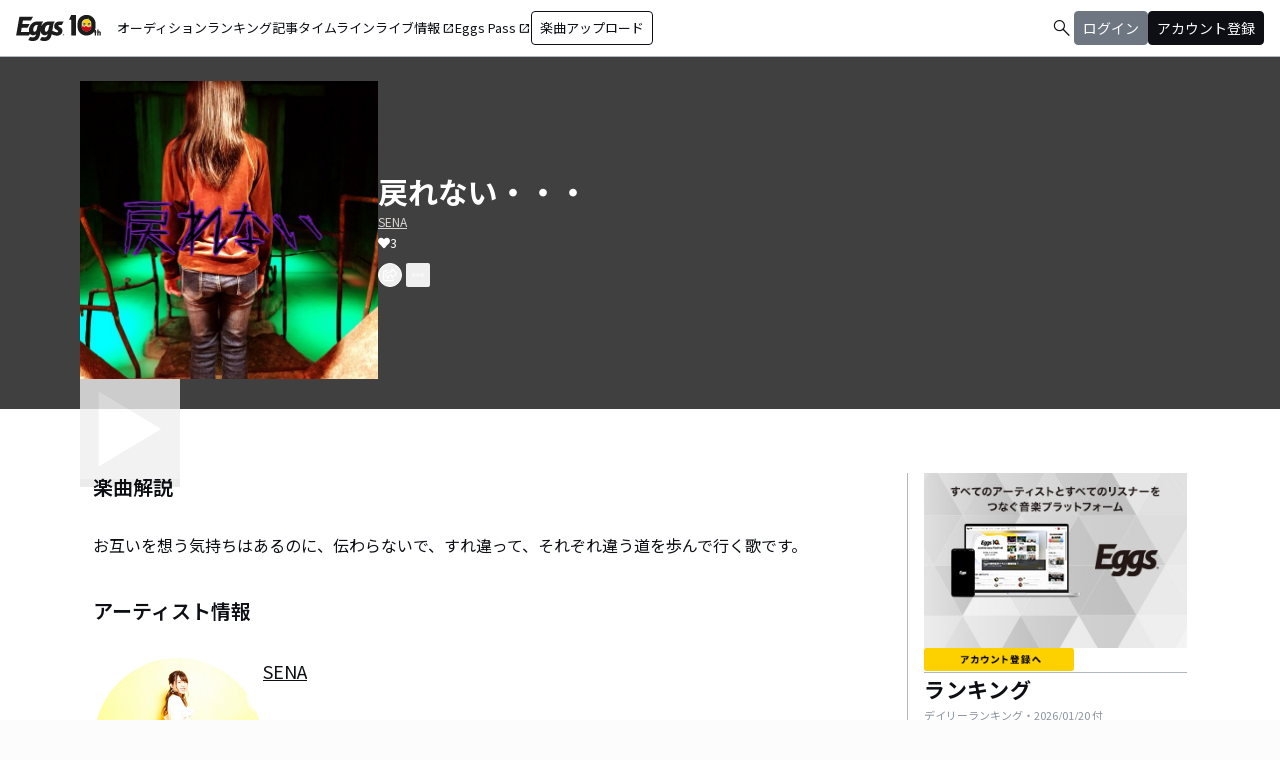

--- FILE ---
content_type: text/html; charset=utf-8
request_url: https://eggs.mu/artist/sena1102/song/1046e681-a3a4-46ae-ab6e-a75dc1cb52ca
body_size: 32905
content:
<!DOCTYPE html><html lang="ja"><head><meta charSet="utf-8"/><meta name="viewport" content="width=device-width, initial-scale=1, maximum-scale=1"/><link rel="preload" as="image" href="https://image-pro.eggs.mu/jacket/1046e681-a3a4-46ae-ab6e-a75dc1cb52ca.jpg?updated_at=2025-07-13T19%3A54%3A06%2B09%3A00"/><link rel="preload" as="image" href="https://image-pro.eggs.mu/profile/8531.jpeg?updated_at=2021-10-15T06%3A54%3A38%2B09%3A00"/><link rel="preload" as="image" href="https://webasset-pro.eggs.mu/assets/v2/img/common/bg_signup_bnr_2.jpg"/><link rel="preload" as="image" href="https://webasset-pro.eggs.mu/assets/v2/img/common/btn_signup_bnr_2.png"/><link rel="preload" as="image" href="https://image-pro.eggs.mu/profile/29107.JPG?updated_at=2025-04-07T10%3A26%3A11%2B09%3A00"/><link rel="preload" as="image" href="https://image-pro.eggs.mu/profile/23808.jpg?updated_at=2023-11-16T19%3A40%3A51%2B09%3A00"/><link rel="preload" as="image" href="https://image-pro.eggs.mu/profile/36571.jpeg?updated_at=2025-11-13T01%3A06%3A07%2B09%3A00"/><link rel="preload" as="image" href="https://image-pro.eggs.mu/profile/7800.jpg?updated_at=2023-12-25T22%3A29%3A14%2B09%3A00"/><link rel="preload" as="image" href="https://image-pro.eggs.mu/profile/37075.jpeg?updated_at=2026-01-19T03%3A20%3A49%2B09%3A00"/><link rel="preload" as="image" href="https://images.microcms-assets.io/assets/a5d8943e9015492b986f655bc654c7b0/3b69d69628c8435f8ae48bd7f457a1d8/Eggs_GIGGS_bnr_300_200.jpg?"/><link rel="stylesheet" href="/community-assets/_next/static/css/698eceacdaa9a389.css" data-precedence="next"/><link rel="preload" as="script" fetchPriority="low" href="/community-assets/_next/static/chunks/webpack-ac3efd8d70d39b97.js"/><script src="/community-assets/_next/static/chunks/4bd1b696-f785427dddbba9fb.js" async=""></script><script src="/community-assets/_next/static/chunks/1255-9494d7e861e97d68.js" async=""></script><script src="/community-assets/_next/static/chunks/main-app-05a5fe279f4f6e20.js" async=""></script><script src="/community-assets/_next/static/chunks/69b09407-2abf747fd61a4ed7.js" async=""></script><script src="/community-assets/_next/static/chunks/2619-3c9e02e22d10480a.js" async=""></script><script src="/community-assets/_next/static/chunks/7371-9c2886e73708e988.js" async=""></script><script src="/community-assets/_next/static/chunks/2230-e19831ca9d41235a.js" async=""></script><script src="/community-assets/_next/static/chunks/app/(main)/layout-19eb04ac76e8268e.js" async=""></script><script src="/community-assets/_next/static/chunks/app/(main)/error-f5a51a896a00addc.js" async=""></script><script src="/community-assets/_next/static/chunks/4662-9b29a46a4a370500.js" async=""></script><script src="/community-assets/_next/static/chunks/9770-3e4f9914a5967042.js" async=""></script><script src="/community-assets/_next/static/chunks/6232-4972f26042a34b46.js" async=""></script><script src="/community-assets/_next/static/chunks/2961-1f019027fa04e01c.js" async=""></script><script src="/community-assets/_next/static/chunks/9745-3bd510cb67bae643.js" async=""></script><script src="/community-assets/_next/static/chunks/app/(main)/page-cd7ac214bc9773b7.js" async=""></script><script src="/community-assets/_next/static/chunks/53c13509-91ac7988a89a9d46.js" async=""></script><script src="/community-assets/_next/static/chunks/619edb50-0786d0aa6d759d0d.js" async=""></script><script src="/community-assets/_next/static/chunks/9c4e2130-f2300a893a2cd266.js" async=""></script><script src="/community-assets/_next/static/chunks/5e22fd23-91f37a8c6844c4da.js" async=""></script><script src="/community-assets/_next/static/chunks/f97e080b-c8f2c6745381109a.js" async=""></script><script src="/community-assets/_next/static/chunks/8e1d74a4-c8677f61d9925b15.js" async=""></script><script src="/community-assets/_next/static/chunks/fca4dd8b-ead6e40d41464265.js" async=""></script><script src="/community-assets/_next/static/chunks/9262-7a011fa1de4b7d1d.js" async=""></script><script src="/community-assets/_next/static/chunks/6062-7457af0fc189fcbf.js" async=""></script><script src="/community-assets/_next/static/chunks/2428-23d35bddd46ac7c3.js" async=""></script><script src="/community-assets/_next/static/chunks/app/(main)/artist/%5Bid%5D/song/%5BmusicId%5D/page-47e1368e40bfa924.js" async=""></script><link rel="preload" href="https://www.googletagmanager.com/gtm.js?id=GTM-W7G62R" as="script"/><link rel="preload" as="image" href="https://images.microcms-assets.io/assets/a5d8943e9015492b986f655bc654c7b0/3c4d593b583c4264a2e27ce7bff40720/d3c20557a4b6a6c31241105549b43093.jpg?"/><link rel="preload" as="image" href="https://images.microcms-assets.io/assets/a5d8943e9015492b986f655bc654c7b0/8b51a98d025746e7bbd48e0c6f0f68de/4c7497d3a2bea34810c07b2ae02b1191.jpg?"/><link rel="preload" as="image" href="https://images.microcms-assets.io/assets/a5d8943e9015492b986f655bc654c7b0/92f6a592f4464061ad4aba5d3901939b/Eggscurator_300_200.jpg?"/><link rel="preload" as="image" href="https://images.microcms-assets.io/assets/a5d8943e9015492b986f655bc654c7b0/822f5b0bdc4448a797e45ced0dbb74ec/kodansha_eggs_web_300_200.jpg?"/><link rel="preload" as="image" href="/community/icon/icn_pagetop.png"/><title>「戻れない・・・」SENAの楽曲ページ｜Eggs｜インディーズバンド音楽配信サイト</title><link rel="canonical" href="https://eggs.mu/artist/sena1102/song/1046e681-a3a4-46ae-ab6e-a75dc1cb52ca"/><meta property="og:title" content="「戻れない・・・」SENAの楽曲ページ｜Eggs｜インディーズバンド音楽配信サイト"/><meta property="og:url" content="https://eggs.mu/artist/sena1102/song/1046e681-a3a4-46ae-ab6e-a75dc1cb52ca"/><meta property="og:image" content="https://image-pro.eggs.mu/jacket/1046e681-a3a4-46ae-ab6e-a75dc1cb52ca.jpg?updated_at=2025-07-13T19%3A54%3A06%2B09%3A00"/><meta name="twitter:card" content="summary_large_image"/><meta name="twitter:title" content="「戻れない・・・」SENAの楽曲ページ｜Eggs｜インディーズバンド音楽配信サイト"/><meta name="twitter:image" content="https://image-pro.eggs.mu/jacket/1046e681-a3a4-46ae-ab6e-a75dc1cb52ca.jpg?updated_at=2025-07-13T19%3A54%3A06%2B09%3A00"/><link rel="icon" href="/favicon.ico" type="image/x-icon" sizes="32x32"/><link rel="stylesheet" href="https://fonts.googleapis.com/css2?family=Material+Symbols+Outlined:opsz,wght,FILL,GRAD@20,300,0,0"/><link href="https://fonts.googleapis.com/css2?family=Atkinson+Hyperlegible:ital,wght@0,400;0,700;1,400;1,700&amp;family=Noto+Sans+JP:wght@100..900&amp;display=swap" rel="stylesheet"/><script src="/community-assets/_next/static/chunks/polyfills-42372ed130431b0a.js" noModule=""></script></head><body class="font-family min-h-screen flex flex-col text-eggs-web-body-medium-normal bg-color-background-level0"><div hidden=""><!--$--><!--/$--></div><div data-rht-toaster="" style="position:fixed;z-index:9999;top:16px;left:16px;right:16px;bottom:16px;pointer-events:none"></div><nav class="min-w-[theme(&#x27;length.display-min-width&#x27;)] bg-color-background-level0 text-color-semantic-text-neutral w-full top-dimension-space-zero sticky z-[100] bg-white border-b border-color-semantic-stroke-explicit"><div class="flex justify-between items-center h-[theme(&#x27;length.dimension-length-56&#x27;)] px-dimension-space-m py-dimension-space-xs lg:p-dimension-space-zero"><button type="button" class="flex items-center lg:hidden"><span class="material-symbols-outlined w-[theme(&#x27;length.dimension-length-20&#x27;)] h-[theme(&#x27;length.dimension-length-20&#x27;)]">menu</span></button><a class="absolute left-1/2 -translate-x-1/2 lg:static lg:left-0 lg:translate-x-0 lg:flex lg:ml-dimension-space-m hover:opacity-80" href="https://eggs.mu"><img src="/community/logo/10th_logo.svg" alt="Eggs｜インディーズバンド音楽配信サイト" class="h-[theme(&#x27;length.dimension-length-40&#x27;)] w-[85px] object-contains"/></a><div class="flex items-center gap-dimension-space-s md:gap-dimension-space-m"><a href="https://eggs.mu/search" class="lg:hidden flex items-center hover:bg-color-background-level1"><span class="material-symbols-outlined ml-auto hover:text-color-semantic-text-muted">search</span></a><div class="h-[theme(&#x27;length.dimension-length-20&#x27;)] w-[1px] bg-color-semantic-stroke-implicit my-dimension-space-m lg:hidden"></div><button type="button" class="flex items-center lg:hidden"><img src="/community/image/noimg_user.png" alt="no-image-user" class="w-[theme(&#x27;length.dimension-length-40&#x27;)] h-[theme(&#x27;length.dimension-length-40&#x27;)] object-cover rounded-full"/></button></div><div class="hidden h-[100vh] border-t border-color-semantic-stroke-explicit lg:border-0 lg:w-auto lg:order-1 lg:flex lg:h-full"><ul class="md:gap-dimension-space-s ml-dimension-space-m lg:gap-dimension-space-m whitespace-nowrap rtl:space-x-reverse lg:flex lg:p-dimension-space-zero lg:mt-0 lg:border-0 lg:text-eggs-web-label-medium"><li class="hover-underline-animation border-b border-color-semantic-stroke-explicit lg:border-0"><a href="https://eggs.mu/music/projects" class="relative leading-[theme(&#x27;length.dimension-length-56&#x27;)] flex items-center">オーディション</a></li><li class="hover-underline-animation border-b border-color-semantic-stroke-explicit lg:border-0"><a class="relative leading-[theme(&#x27;length.dimension-length-56&#x27;)] flex items-center" href="https://eggs.mu/ranking/artist/daily">ランキング</a></li><li class="hover-underline-animation border-b border-color-semantic-stroke-explicit lg:border-0"><a class="relative leading-[theme(&#x27;length.dimension-length-56&#x27;)] flex items-center" href="/community/article">記事</a></li><li class="hover-underline-animation border-b border-color-semantic-stroke-explicit lg:border-0"><a class="relative leading-[theme(&#x27;length.dimension-length-56&#x27;)] flex items-center" href="/community">タイムライン</a></li><li class="hover-underline-animation border-b border-color-semantic-stroke-explicit lg:border-0"><a href="https://giggs.eggs.mu/" class="relative leading-[theme(&#x27;length.dimension-length-56&#x27;)] flex items-center"><p class="leading-[theme(&#x27;length.dimension-length-56&#x27;)] relative flex items-center">ライブ情報<span class="!text-eggs-web-label-medium mt-dimension-space-xxs material-symbols-outlined ml-dimension-space-xxs leading-[theme(&#x27;length.dimension-length-56&#x27;)]">open_in_new</span></p></a></li><li class="hover-underline-animation border-b border-color-semantic-stroke-explicit lg:border-0"><a href="https://eggspass.jp/" class="relative flex items-center"><p class="leading-[theme(&#x27;length.dimension-length-56&#x27;)] relative flex items-center">Eggs Pass<span class="!text-eggs-web-label-medium mt-dimension-space-xxs material-symbols-outlined ml-dimension-space-xxs leading-[theme(&#x27;length.dimension-length-56&#x27;)]">open_in_new</span></p></a></li><li class="flex items-center border-b border-color-semantic-stroke-explicit lg:border-0"><a href="#" class="w-full lg:w-auto text-eggs-web-button-medium flex items-center leading-[theme(&#x27;length.dimension-length-56&#x27;)] lg:leading-[theme(&#x27;length.dimension-length-24&#x27;)]"><span class="lg:border lg:border-color-semantic-action-neutral lg:rounded-dimension-corner-radius-s lg:px-dimension-space-s lg:py-dimension-space-xs hover:opacity-80">楽曲アップロード</span></a></li></ul></div><div class="text-eggs-web-body-medium-normal hidden h-full lg:mr-dimension-space-m lg:ml-auto lg:flex lg:w-auto lg:order-1"><div><div class="hidden h-[100vh] lg:w-auto lg:border-0 lg:order-1 lg:flex lg:h-full lg:gap-dimension-space-m"><a href="https://eggs.mu/search" class="hidden lg:flex flex items-center hover:bg-color-background-level1"><span class="material-symbols-outlined ml-auto hover:text-color-semantic-text-muted">search</span></a><div class="block lg:inline-flex lg:gap-dimension-space-m"><a href="#" class="leading-[theme(&#x27;length.dimension-length-56&#x27;)] lg:leading-[theme(&#x27;length.dimension-length-24&#x27;)] flex lg:items-center lg:justify-center px-dimension-space-m lg:px-dimension-space-zero"><span class="lg:border lg:border-color-semantic-action-muted lg:bg-color-semantic-action-muted lg:rounded-dimension-corner-radius-s lg:px-dimension-space-s lg:py-dimension-space-xs lg:text-color-semantic-text-neutral-inverse lg:hover:opacity-80">ログイン</span></a><a href="#" class="leading-[theme(&#x27;length.dimension-length-56&#x27;)] lg:leading-[theme(&#x27;length.dimension-length-24&#x27;)] flex lg:items-center lg:justify-center px-dimension-space-m lg:px-dimension-space-zero"><span class="lg:border lg:border-color-semantic-action-neutral lg:bg-color-semantic-action-neutral lg:rounded-dimension-corner-radius-s lg:px-dimension-space-s lg:py-dimension-space-xs lg:text-color-semantic-text-neutral-inverse lg:hover:opacity-80">アカウント登録</span></a></div></div></div></div></div></nav><main class="bg-color-background-level0 flex-grow text-color-semantic-text-neutral"><main><div class="bg-white"><a id="top"></a><div class="relative inset-0 flex justify-center items-start min-h-[200px] md:min-h-[305px] pt-dimension-space-l pb-[30px] mb-dimension-space-xxl bg-neutral-700"><div class="w-full max-w-[calc(theme(&#x27;length.display-max-width&#x27;)+theme(&#x27;length.dimension-length-128&#x27;))] px-dimension-space-m flex items-start gap-dimension-space-l md:flex-row md:items-center md:gap-dimension-space-xl"><div class="relative size-[150px] md:size-[298px]
        group flex-shrink-0"><div class="size-full bg-gray-200 flex items-center justify-center"><img src="https://image-pro.eggs.mu/jacket/1046e681-a3a4-46ae-ab6e-a75dc1cb52ca.jpg?updated_at=2025-07-13T19%3A54%3A06%2B09%3A00" alt="楽曲画像" class="size-full object-cover"/></div><div class="absolute inset-0 flex flex-col justify-center items-center bg-black bg-opacity-10 opacity-80 transition duration-300"><button class="mb-dimension-space-s flex items-center justify-center transition hover:scale-110"><svg stroke="currentColor" fill="currentColor" stroke-width="0" viewBox="0 0 512 512" class="text-white size-dimension-space-xxl md:size-[100px]" height="1em" width="1em" xmlns="http://www.w3.org/2000/svg"><path d="m96 448 320-192L96 64v384z"></path></svg></button><div class="absolute bottom-dimension-space-m w-full flex justify-center"><input type="range" min="0" max="100" step="0.001" class="
                  absolute w-[90%] h-1 appearance-none bg-neutral-300
                  transition-opacity duration-300
                  opacity-0

                  [&amp;::-webkit-slider-thumb]:appearance-none
                  [&amp;::-webkit-slider-thumb]:size-4
                  [&amp;::-webkit-slider-thumb]:rounded-full
                  [&amp;::-webkit-slider-thumb]:bg-white
                  [&amp;::-webkit-slider-thumb]:border
                  [&amp;::-webkit-slider-thumb]:border-color-semantic-stroke-implicit
                  [&amp;::-webkit-slider-thumb]:cursor-pointer
                  [&amp;::-webkit-slider-thumb]:shadow-md
                " style="background:linear-gradient(to right,
                    #ffffff 0%,
                    #27272a 0%)" value="0"/></div></div></div><div class="flex flex-col min-w-0"><div class="mb-[5px] text-xl text-white md:text-3xl md:font-bold break-all">戻れない・・・</div><a class="max-w-full mb-[5px] text-xs text-stone-300 underline hover:no-underline break-all line-clamp-2" href="https://eggs.mu/artist/sena1102">SENA</a><div class="text-xs text-white flex items-center flex-wrap gap-dimension-space-xs"><svg stroke="currentColor" fill="currentColor" stroke-width="0" viewBox="0 0 512 512" height="1em" width="1em" xmlns="http://www.w3.org/2000/svg"><path d="M462.3 62.6C407.5 15.9 326 24.3 275.7 76.2L256 96.5l-19.7-20.3C186.1 24.3 104.5 15.9 49.7 62.6c-62.8 53.6-66.1 149.8-9.9 207.9l193.5 199.8c12.5 12.9 32.8 12.9 45.3 0l193.5-199.8c56.3-58.1 53-154.3-9.8-207.9z"></path></svg>3</div><div class="mt-3 flex justify-start"><button class="group inline-flex items-center justify-center size-dimension-space-l rounded-full md:bottom-[-20px] md:right-1 transition text-white border border-white" aria-label="share"><svg stroke="currentColor" fill="currentColor" stroke-width="0" viewBox="0 0 576 512" class="group-hover:hidden" height="1em" width="1em" xmlns="http://www.w3.org/2000/svg"><path d="M561.938 158.06L417.94 14.092C387.926-15.922 336 5.097 336 48.032v57.198c-42.45 1.88-84.03 6.55-120.76 17.99-35.17 10.95-63.07 27.58-82.91 49.42C108.22 199.2 96 232.6 96 271.94c0 61.697 33.178 112.455 84.87 144.76 37.546 23.508 85.248-12.651 71.02-55.74-15.515-47.119-17.156-70.923 84.11-78.76V336c0 42.993 51.968 63.913 81.94 33.94l143.998-144c18.75-18.74 18.75-49.14 0-67.88zM384 336V232.16C255.309 234.082 166.492 255.35 206.31 376 176.79 357.55 144 324.08 144 271.94c0-109.334 129.14-118.947 240-119.85V48l144 144-144 144zm24.74 84.493a82.658 82.658 0 0 0 20.974-9.303c7.976-4.952 18.286.826 18.286 10.214V464c0 26.51-21.49 48-48 48H48c-26.51 0-48-21.49-48-48V112c0-26.51 21.49-48 48-48h132c6.627 0 12 5.373 12 12v4.486c0 4.917-2.987 9.369-7.569 11.152-13.702 5.331-26.396 11.537-38.05 18.585a12.138 12.138 0 0 1-6.28 1.777H54a6 6 0 0 0-6 6v340a6 6 0 0 0 6 6h340a6 6 0 0 0 6-6v-25.966c0-5.37 3.579-10.059 8.74-11.541z"></path></svg><svg stroke="currentColor" fill="currentColor" stroke-width="0" viewBox="0 0 576 512" class="hidden group-hover:block" height="1em" width="1em" xmlns="http://www.w3.org/2000/svg"><path d="M568.482 177.448L424.479 313.433C409.3 327.768 384 317.14 384 295.985v-71.963c-144.575.97-205.566 35.113-164.775 171.353 4.483 14.973-12.846 26.567-25.006 17.33C155.252 383.105 120 326.488 120 269.339c0-143.937 117.599-172.5 264-173.312V24.012c0-21.174 25.317-31.768 40.479-17.448l144.003 135.988c10.02 9.463 10.028 25.425 0 34.896zM384 379.128V448H64V128h50.916a11.99 11.99 0 0 0 8.648-3.693c14.953-15.568 32.237-27.89 51.014-37.676C185.708 80.83 181.584 64 169.033 64H48C21.49 64 0 85.49 0 112v352c0 26.51 21.49 48 48 48h352c26.51 0 48-21.49 48-48v-88.806c0-8.288-8.197-14.066-16.011-11.302a71.83 71.83 0 0 1-34.189 3.377c-7.27-1.046-13.8 4.514-13.8 11.859z"></path></svg></button><button class="group inline-flex items-center justify-center size-dimension-space-l ml-dimension-space-xs rounded-sm md:bottom-[-20px] md:right-1 transition text-white" aria-label="report"><svg stroke="currentColor" fill="currentColor" stroke-width="0" viewBox="0 0 256 256" class="group-hover:hidden" height="1em" width="1em" xmlns="http://www.w3.org/2000/svg"><path d="M128,98a30,30,0,1,0,30,30A30,30,0,0,0,128,98Zm0,48a18,18,0,1,1,18-18A18,18,0,0,1,128,146ZM48,98a30,30,0,1,0,30,30A30,30,0,0,0,48,98Zm0,48a18,18,0,1,1,18-18A18,18,0,0,1,48,146ZM208,98a30,30,0,1,0,30,30A30,30,0,0,0,208,98Zm0,48a18,18,0,1,1,18-18A18,18,0,0,1,208,146Z"></path></svg><svg stroke="currentColor" fill="currentColor" stroke-width="0" viewBox="0 0 256 256" class="hidden group-hover:block" height="1em" width="1em" xmlns="http://www.w3.org/2000/svg"><path d="M156,128a28,28,0,1,1-28-28A28,28,0,0,1,156,128ZM48,100a28,28,0,1,0,28,28A28,28,0,0,0,48,100Zm160,0a28,28,0,1,0,28,28A28,28,0,0,0,208,100Z"></path></svg></button></div></div></div></div><div class="max-w-[calc(theme(&#x27;length.display-max-width&#x27;)+theme(&#x27;length.dimension-length-128&#x27;))] mx-auto lg:flex lg:justify-center"><div class="w-full min-w-0 flex flex-col px-dimension-space-m mb-dimension-space-xxl lg:max-w-[830px] lg:mb-0"><section class="mb-dimension-space-xl md:mb-dimension-space-xl"><h2 class="text-xl font-semibold mb-8">楽曲解説</h2><p class="whitespace-pre-wrap break-words max-w-full text-xs text-center md:text-base md:text-left">お互いを想う気持ちはあるのに、伝わらないで、すれ違って、それぞれ違う道を歩んで行く歌です。</p></section><section class="mb-dimension-space-xl"><h2 class="text-xl font-semibold mb-8">アーティスト情報</h2><div class="relative w-full flex flex-col items-center gap-dimension-space-l md:flex-row md:items-start md:gap-dimension-space-xl"><div class="size-[170px] flex-shrink-0"><img src="https://image-pro.eggs.mu/profile/8531.jpeg?updated_at=2021-10-15T06%3A54%3A38%2B09%3A00" alt="SENA" class="size-full rounded-full object-cover border-[1px] border-white bg-white"/></div><div class="flex text-lg w-full mb-dimension-space-m text-center md:text-left"><a class="underline hover:no-underline break-all line-clamp-2" href="https://eggs.mu/artist/sena1102">SENA</a></div></div><p class="w-full text-xs text-center whitespace-pre-wrap break-all md:break-words md:text-base md:text-left">2002年11月2日生まれ　神奈川県出身。
６歳からピアノを習い、９歳から独学で作詞・作曲をし、弾き語りを始めた。オリジナル曲は200曲に及ぶ。
神奈川県、都内ライブハウスや、野外イベントにも多数出演。
かわさきFMにラジオパーソナリティとして出演中！
さらに2020年CM「ポカリNEO合唱」MV出演、映画 許された子どもたち出演。
Sonny MusicのThe LESSON６期生。</p></section></div><div class="flex flex-col gap-dimension-space-l lg:flex-row"><div class="px-dimension-space-m lg:w-[theme(&#x27;length.display-sidebar-width&#x27;)] lg:border-l lg:border-color-semantic-stroke-explicit flex flex-col gap-dimension-space-l"><div class="border-b border-color-semantic-stroke-explicit pb-dimension-space-l flex justify-center"><div class="relative inline-block"><img src="https://webasset-pro.eggs.mu/assets/v2/img/common/bg_signup_bnr_2.jpg" alt="Eggs あなたの音楽を世界に" class="block"/><a href="#" class="absolute inset-0 flex justify-center items-end mb-dimension-space-s z-10 hover:opacity-50"><img src="https://webasset-pro.eggs.mu/assets/v2/img/common/btn_signup_bnr_2.png" alt="アカウント登録へ" class="w-[150px] object-contain"/></a></div></div><div class="border-b border-color-semantic-stroke-explicit pb-dimension-space-l"><div class="break-all lg:max-w-full"><p class="text-eggs-web-headline-small font-bold">ランキング</p><p class="text-eggs-web-label-small font-normal text-color-semantic-text-muted">デイリーランキング・<!-- -->2026/01/20<!-- --> 付</p><div class="flex flex-col items-start gap-dimension-space-s my-dimension-space-s"><div class="flex items-center gap-dimension-space-s self-stretch"><div class="flex flex-col w-dimension-length-16 h-dimension-length-16 justify-center items-center"><p class="text-eggs-web-title-small font-bold">1</p><span class="material-symbols-outlined text-color-semantic-ranking-stay">check_indeterminate_small</span></div><a class="flex items-center gap-dimension-space-s" href="https://eggs.mu/artist/mariesgirl_kobe"><img src="https://image-pro.eggs.mu/profile/29107.JPG?updated_at=2025-04-07T10%3A26%3A11%2B09%3A00" alt="thumbnailImage" class="relative object-cover rounded-full border border-color-semantic-stroke-implicit w-[theme(&#x27;length.dimension-length-64&#x27;)] h-[theme(&#x27;length.dimension-length-64&#x27;)] min-w-[theme(&#x27;length.dimension-length-64&#x27;)] min-h-[theme(&#x27;length.dimension-length-64&#x27;)]"/><p class="text-eggs-web-title-small font-bold line-clamp-2">Marie&#x27;s Girl</p></a></div><div class="flex items-center gap-dimension-space-s self-stretch"><div class="flex flex-col w-dimension-length-16 h-dimension-length-16 justify-center items-center"><p class="text-eggs-web-title-small font-bold">2</p><span class="material-symbols-outlined text-color-semantic-ranking-stay">check_indeterminate_small</span></div><a class="flex items-center gap-dimension-space-s" href="https://eggs.mu/artist/okuba_010101"><img src="https://image-pro.eggs.mu/profile/23808.jpg?updated_at=2023-11-16T19%3A40%3A51%2B09%3A00" alt="thumbnailImage" class="relative object-cover rounded-full border border-color-semantic-stroke-implicit w-[theme(&#x27;length.dimension-length-64&#x27;)] h-[theme(&#x27;length.dimension-length-64&#x27;)] min-w-[theme(&#x27;length.dimension-length-64&#x27;)] min-h-[theme(&#x27;length.dimension-length-64&#x27;)]"/><p class="text-eggs-web-title-small font-bold line-clamp-2">the奥歯&#x27;s</p></a></div><div class="flex items-center gap-dimension-space-s self-stretch"><div class="flex flex-col w-dimension-length-16 h-dimension-length-16 justify-center items-center"><p class="text-eggs-web-title-small font-bold">3</p><span class="material-symbols-outlined text-color-semantic-ranking-up">arrow_drop_up</span></div><a class="flex items-center gap-dimension-space-s" href="https://eggs.mu/artist/yuzu1110"><img src="https://image-pro.eggs.mu/profile/36571.jpeg?updated_at=2025-11-13T01%3A06%3A07%2B09%3A00" alt="thumbnailImage" class="relative object-cover rounded-full border border-color-semantic-stroke-implicit w-[theme(&#x27;length.dimension-length-64&#x27;)] h-[theme(&#x27;length.dimension-length-64&#x27;)] min-w-[theme(&#x27;length.dimension-length-64&#x27;)] min-h-[theme(&#x27;length.dimension-length-64&#x27;)]"/><p class="text-eggs-web-title-small font-bold line-clamp-2">ゆづ</p></a></div><div class="flex items-center gap-dimension-space-s self-stretch"><div class="flex flex-col w-dimension-length-16 h-dimension-length-16 justify-center items-center"><p class="text-eggs-web-title-small font-bold">4</p><span class="material-symbols-outlined text-color-semantic-ranking-up">arrow_drop_up</span></div><a class="flex items-center gap-dimension-space-s" href="https://eggs.mu/artist/ammo__official"><img src="https://image-pro.eggs.mu/profile/7800.jpg?updated_at=2023-12-25T22%3A29%3A14%2B09%3A00" alt="thumbnailImage" class="relative object-cover rounded-full border border-color-semantic-stroke-implicit w-[theme(&#x27;length.dimension-length-64&#x27;)] h-[theme(&#x27;length.dimension-length-64&#x27;)] min-w-[theme(&#x27;length.dimension-length-64&#x27;)] min-h-[theme(&#x27;length.dimension-length-64&#x27;)]"/><p class="text-eggs-web-title-small font-bold line-clamp-2">ammo</p></a></div><div class="flex items-center gap-dimension-space-s self-stretch"><div class="flex flex-col w-dimension-length-16 h-dimension-length-16 justify-center items-center"><p class="text-eggs-web-title-small font-bold">5</p><span class="material-symbols-outlined text-color-semantic-ranking-up">arrow_drop_up</span></div><a class="flex items-center gap-dimension-space-s" href="https://eggs.mu/artist/Zoku"><img src="https://image-pro.eggs.mu/profile/37075.jpeg?updated_at=2026-01-19T03%3A20%3A49%2B09%3A00" alt="thumbnailImage" class="relative object-cover rounded-full border border-color-semantic-stroke-implicit w-[theme(&#x27;length.dimension-length-64&#x27;)] h-[theme(&#x27;length.dimension-length-64&#x27;)] min-w-[theme(&#x27;length.dimension-length-64&#x27;)] min-h-[theme(&#x27;length.dimension-length-64&#x27;)]"/><p class="text-eggs-web-title-small font-bold line-clamp-2">Zoku</p></a></div></div><div class="flex justify-center"><a class="text-eggs-web-body-medium-comfort font-normal border border-color-semantic-stroke-implicit rounded-full px-dimension-space-l py-dimension-space-xs" href="https://eggs.mu/ranking/artist/daily">もっと見る</a></div></div></div><div class="flex flex-col gap-dimension-space-s"><a href="https://giggs.eggs.mu/?_gl=1*bgcvta*_gcl_au*MTQ0Mjg3ODQ1OS4xNzMzODk4NDY1*_ga*NTY4ODM4NDguMTczMzg5ODQ2NQ..*_ga_ZETBRB7S16*MTc0MTA3NjA2NS4xNy4xLjE3NDEwNzY2NTQuNjAuMC4w&amp;_ga=2.120459016.1640502499.1741058758-56883848.1733898465" class="rounded-dimension-corner-radius-s border border-color-semantic-stroke-implicit"><img class="rounded-dimension-corner-radius-s-inner object-contain aspect-[3/2]" src="https://images.microcms-assets.io/assets/a5d8943e9015492b986f655bc654c7b0/3b69d69628c8435f8ae48bd7f457a1d8/Eggs_GIGGS_bnr_300_200.jpg?" alt="ka-i2_1rxi"/></a><a href="https://eggspass.jp/events/au/" class="rounded-dimension-corner-radius-s border border-color-semantic-stroke-implicit"><img class="rounded-dimension-corner-radius-s-inner object-contain aspect-[3/2]" src="https://images.microcms-assets.io/assets/a5d8943e9015492b986f655bc654c7b0/3c4d593b583c4264a2e27ce7bff40720/d3c20557a4b6a6c31241105549b43093.jpg?" alt="qpl8w7dq7mvd"/></a><a href="https://eggspass.jp/" class="rounded-dimension-corner-radius-s border border-color-semantic-stroke-implicit"><img class="rounded-dimension-corner-radius-s-inner object-contain aspect-[3/2]" src="https://images.microcms-assets.io/assets/a5d8943e9015492b986f655bc654c7b0/8b51a98d025746e7bbd48e0c6f0f68de/4c7497d3a2bea34810c07b2ae02b1191.jpg?" alt="n_yxuw2visp"/></a><a href="https://eggs.mu/music/project/eggs_curators" class="rounded-dimension-corner-radius-s border border-color-semantic-stroke-implicit"><img class="rounded-dimension-corner-radius-s-inner object-contain aspect-[3/2]" src="https://images.microcms-assets.io/assets/a5d8943e9015492b986f655bc654c7b0/92f6a592f4464061ad4aba5d3901939b/Eggscurator_300_200.jpg?" alt="mn-0h3g6t1hb"/></a><a href="https://eggs.mu/music/project/kodansha_eggs" class="rounded-dimension-corner-radius-s border border-color-semantic-stroke-implicit"><img class="rounded-dimension-corner-radius-s-inner object-contain aspect-[3/2]" src="https://images.microcms-assets.io/assets/a5d8943e9015492b986f655bc654c7b0/822f5b0bdc4448a797e45ced0dbb74ec/kodansha_eggs_web_300_200.jpg?" alt="4hu-ihy2tyiy"/></a></div></div></div></div><div class="max-w-[calc(theme(&#x27;length.display-max-width&#x27;)+theme(&#x27;length.dimension-length-128&#x27;))] mx-auto mt-dimension-space-xl pr-dimension-space-m flex justify-end"><a href="#top" class="flex gap-dimension-space-xs items-center"><img src="/community/icon/icn_pagetop.png" class="size-dimension-space-m"/>PAGE TOP</a></div><audio class="hidden"></audio></div></main><!--$--><!--/$--></main><footer class="flex w-full px-dimension-space-m py-dimension-space-l flex-col items-start gap-dimension-space-l border-t border-color-semantic-stroke-explicit bg-color-background-level0"><div class="flex flex-col md:flex-row mx-auto items-center content-start gap-y-dimension-space-m gap-x-dimension-space-xl"><div class="flex flex-col justify-center items-center gap-dimension-space-l"><div class="flex flex-col items-center gap-dimension-space-s self-stretch"><a class="hover:opacity-80" href="https://eggs.mu"><img src="/community/logo/logo_noimg.png" alt="Eggs" class="h-[theme(&#x27;length.dimension-length-44&#x27;)] w-auto"/></a><p class="text-color-semantic-text-neutral text-eggs-web-label-small inline-block align-middle font-medium tracking-wides">© Eggs Co.,Ltd.</p></div><div class="flex items-center justify-center gap-dimension-space-m h-[theme(&#x27;length.dimension-length-24&#x27;)]"><a href="https://www.instagram.com/eggs_music/" target="_blank" rel="noopener noreferrer"><div class="w-[theme(&#x27;length.dimension-length-24&#x27;)] h-[theme(&#x27;length.dimension-length-24&#x27;)] flex justify-center rounded-dimension-corner-radius-m items-center"><svg aria-hidden="true" focusable="false" data-prefix="fab" data-icon="instagram" class="svg-inline--fa fa-instagram !w-[theme(&#x27;length.dimension-length-24&#x27;)] !h-[theme(&#x27;length.dimension-length-24&#x27;)] text-color-semantic-text-neutral" role="img" xmlns="http://www.w3.org/2000/svg" viewBox="0 0 448 512"><path fill="currentColor" d="M224.1 141c-63.6 0-114.9 51.3-114.9 114.9s51.3 114.9 114.9 114.9S339 319.5 339 255.9 287.7 141 224.1 141zm0 189.6c-41.1 0-74.7-33.5-74.7-74.7s33.5-74.7 74.7-74.7 74.7 33.5 74.7 74.7-33.6 74.7-74.7 74.7zm146.4-194.3c0 14.9-12 26.8-26.8 26.8-14.9 0-26.8-12-26.8-26.8s12-26.8 26.8-26.8 26.8 12 26.8 26.8zm76.1 27.2c-1.7-35.9-9.9-67.7-36.2-93.9-26.2-26.2-58-34.4-93.9-36.2-37-2.1-147.9-2.1-184.9 0-35.8 1.7-67.6 9.9-93.9 36.1s-34.4 58-36.2 93.9c-2.1 37-2.1 147.9 0 184.9 1.7 35.9 9.9 67.7 36.2 93.9s58 34.4 93.9 36.2c37 2.1 147.9 2.1 184.9 0 35.9-1.7 67.7-9.9 93.9-36.2 26.2-26.2 34.4-58 36.2-93.9 2.1-37 2.1-147.8 0-184.8zM398.8 388c-7.8 19.6-22.9 34.7-42.6 42.6-29.5 11.7-99.5 9-132.1 9s-102.7 2.6-132.1-9c-19.6-7.8-34.7-22.9-42.6-42.6-11.7-29.5-9-99.5-9-132.1s-2.6-102.7 9-132.1c7.8-19.6 22.9-34.7 42.6-42.6 29.5-11.7 99.5-9 132.1-9s102.7-2.6 132.1 9c19.6 7.8 34.7 22.9 42.6 42.6 11.7 29.5 9 99.5 9 132.1s2.7 102.7-9 132.1z"></path></svg></div></a><a href="https://www.tiktok.com/@eggs_music" target="_blank" rel="noopener noreferrer"><div class="w-[theme(&#x27;length.dimension-length-24&#x27;)] h-[theme(&#x27;length.dimension-length-24&#x27;)] flex justify-center rounded-dimension-corner-radius-m items-center"><svg aria-hidden="true" focusable="false" data-prefix="fab" data-icon="tiktok" class="svg-inline--fa fa-tiktok !w-[theme(&#x27;length.dimension-length-24&#x27;)] !h-[theme(&#x27;length.dimension-length-24&#x27;)] text-color-semantic-text-neutral" role="img" xmlns="http://www.w3.org/2000/svg" viewBox="0 0 448 512"><path fill="currentColor" d="M448,209.91a210.06,210.06,0,0,1-122.77-39.25V349.38A162.55,162.55,0,1,1,185,188.31V278.2a74.62,74.62,0,1,0,52.23,71.18V0l88,0a121.18,121.18,0,0,0,1.86,22.17h0A122.18,122.18,0,0,0,381,102.39a121.43,121.43,0,0,0,67,20.14Z"></path></svg></div></a><a href="https://www.youtube.com/c/Eggs_music" target="_blank" rel="noopener noreferrer"><div class="w-[theme(&#x27;length.dimension-length-24&#x27;)] h-[theme(&#x27;length.dimension-length-24&#x27;)] flex justify-center rounded-dimension-corner-radius-m items-center"><svg aria-hidden="true" focusable="false" data-prefix="fab" data-icon="youtube" class="svg-inline--fa fa-youtube !w-[theme(&#x27;length.dimension-length-24&#x27;)] !h-[theme(&#x27;length.dimension-length-24&#x27;)] text-color-semantic-text-neutral" role="img" xmlns="http://www.w3.org/2000/svg" viewBox="0 0 576 512"><path fill="currentColor" d="M549.655 124.083c-6.281-23.65-24.787-42.276-48.284-48.597C458.781 64 288 64 288 64S117.22 64 74.629 75.486c-23.497 6.322-42.003 24.947-48.284 48.597-11.412 42.867-11.412 132.305-11.412 132.305s0 89.438 11.412 132.305c6.281 23.65 24.787 41.5 48.284 47.821C117.22 448 288 448 288 448s170.78 0 213.371-11.486c23.497-6.321 42.003-24.171 48.284-47.821 11.412-42.867 11.412-132.305 11.412-132.305s0-89.438-11.412-132.305zm-317.51 213.508V175.185l142.739 81.205-142.739 81.201z"></path></svg></div></a><a href="https://x.com/Eggs_music" target="_blank" rel="noopener noreferrer"><div class="w-[theme(&#x27;length.dimension-length-24&#x27;)] h-[theme(&#x27;length.dimension-length-24&#x27;)] flex justify-center rounded-dimension-corner-radius-m items-center"><svg aria-hidden="true" focusable="false" data-prefix="fab" data-icon="x-twitter" class="svg-inline--fa fa-x-twitter !w-[theme(&#x27;length.dimension-length-24&#x27;)] !h-[theme(&#x27;length.dimension-length-24&#x27;)] text-color-semantic-text-neutral" role="img" xmlns="http://www.w3.org/2000/svg" viewBox="0 0 512 512"><path fill="currentColor" d="M389.2 48h70.6L305.6 224.2 487 464H345L233.7 318.6 106.5 464H35.8L200.7 275.5 26.8 48H172.4L272.9 180.9 389.2 48zM364.4 421.8h39.1L151.1 88h-42L364.4 421.8z"></path></svg></div></a></div><div class="md:hidden h-[theme(&#x27;length.dimension-length-36&#x27;)] flex justify-center items-center gap-dimension-space-s"><a href="https://apps.apple.com/jp/app/id1016784177" target="_blank"><img src="/community/logo/download_link_ios.svg" alt="Download on the App Store" class="h-[theme(&#x27;length.dimension-length-36&#x27;)] w-auto"/></a><a href="https://play.google.com/store/apps/details?id=mu.eggs.recochoku&amp;hl=ja" target="_blank"><img src="/community/logo/download_link_google.png" alt="Download on the Google Play Store" class="h-[theme(&#x27;length.dimension-length-36&#x27;)] w-auto"/></a></div></div><div class="text-color-semantic-text-neutral text-eggs-web-label-small flex flex-col justify-center items-center md:items-start gap-dimension-space-s w-full"><a href="https://eggs.mu/music/about" target="_blank" class="tracking-widest hover:opacity-80 text-center">Eggsについて</a><a href="https://help.eggs.mu/" target="_blank" class="tracking-widest hover:opacity-80 text-center">よくある質問 / お問い合わせ</a><a href="https://eggs.mu/music/support" target="_blank" class="tracking-widest hover:opacity-80 text-center">利用規約 / プライバシーポリシー</a><a href="https://corporate.eggs.mu/" target="_blank" class="tracking-widest hover:opacity-80 text-center">会社概要</a></div></div><div class="hidden md:flex h-[theme(&#x27;length.dimension-length-36&#x27;)] justify-center items-center gap-dimension-space-s mx-auto"><a href="https://apps.apple.com/jp/app/id1016784177" target="_blank"><img src="/community/logo/download_link_ios.svg" alt="Download on the App Store" class="h-[theme(&#x27;length.dimension-length-36&#x27;)] w-auto"/></a><a href="https://play.google.com/store/apps/details?id=mu.eggs.recochoku&amp;hl=ja" target="_blank"><img src="/community/logo/download_link_google.png" alt="Download on the Google Play Store" class="h-[theme(&#x27;length.dimension-length-36&#x27;)] w-auto"/></a></div><div class="md:max-w-[theme(&#x27;length.dimension-length-800&#x27;)] md:mx-auto"><div class="text-color-semantic-action-muted text-eggs-web-label-extra-small"><p>※免責事項</p><p>掲載されているキャンペーン・イベント・オーディション情報はEggs / パートナー企業が提供しているものとなります。</p><p>Apple Inc、アップルジャパン株式会社は、掲載されているキャンペーン・イベント・オーディション情報に一切関与をしておりません。</p><p>提供されたキャンペーン・イベント・オーディション情報を利用して生じた一切の障害について、Apple Inc、アップルジャパン株式会社は一切の責任を負いません。</p></div></div><div class="clear-both w-full"><ul class="w-full"><li><div class="flex items-center justify-center gap-dimension-space-s"><p class="text-color-semantic-action-neutral text-eggs-web-label-small tracking-wide">supported by</p><a href="https://recochoku.jp/" target="_blank" class="hover:opacity-80 flex items-center"><img src="/community/logo/recochoku.png" alt="音楽ダウンロードサイト、曲のランキングは【レコチョク】 スマホ・パソコン対応" class="mx-0 w-auto h-[theme(&#x27;length.dimension-length-20&#x27;)]"/></a></div></li></ul></div></footer><script src="/community-assets/_next/static/chunks/webpack-ac3efd8d70d39b97.js" id="_R_" async=""></script><script>(self.__next_f=self.__next_f||[]).push([0])</script><script>self.__next_f.push([1,"1:\"$Sreact.fragment\"\n2:I[9766,[],\"\"]\n3:I[8924,[],\"\"]\n4:I[8202,[\"5802\",\"static/chunks/69b09407-2abf747fd61a4ed7.js\",\"2619\",\"static/chunks/2619-3c9e02e22d10480a.js\",\"7371\",\"static/chunks/7371-9c2886e73708e988.js\",\"2230\",\"static/chunks/2230-e19831ca9d41235a.js\",\"2076\",\"static/chunks/app/(main)/layout-19eb04ac76e8268e.js\"],\"GoogleTagManager\"]\n5:I[2663,[\"5802\",\"static/chunks/69b09407-2abf747fd61a4ed7.js\",\"2619\",\"static/chunks/2619-3c9e02e22d10480a.js\",\"7371\",\"static/chunks/7371-9c2886e73708e988.js\",\"2230\",\"static/chunks/2230-e19831ca9d41235a.js\",\"2076\",\"static/chunks/app/(main)/layout-19eb04ac76e8268e.js\"],\"Toaster\"]\n7:I[2617,[\"2619\",\"static/chunks/2619-3c9e02e22d10480a.js\",\"5956\",\"static/chunks/app/(main)/error-f5a51a896a00addc.js\"],\"default\"]\n8:I[2619,[\"2619\",\"static/chunks/2619-3c9e02e22d10480a.js\",\"4662\",\"static/chunks/4662-9b29a46a4a370500.js\",\"9770\",\"static/chunks/9770-3e4f9914a5967042.js\",\"6232\",\"static/chunks/6232-4972f26042a34b46.js\",\"2961\",\"static/chunks/2961-1f019027fa04e01c.js\",\"9745\",\"static/chunks/9745-3bd510cb67bae643.js\",\"7619\",\"static/chunks/app/(main)/page-cd7ac214bc9773b7.js\"],\"\"]\n9:I[7137,[\"5802\",\"static/chunks/69b09407-2abf747fd61a4ed7.js\",\"2619\",\"static/chunks/2619-3c9e02e22d10480a.js\",\"7371\",\"static/chunks/7371-9c2886e73708e988.js\",\"2230\",\"static/chunks/2230-e19831ca9d41235a.js\",\"2076\",\"static/chunks/app/(main)/layout-19eb04ac76e8268e.js\"],\"default\"]\ne:I[7150,[],\"\"]\n10:I[4431,[],\"OutletBoundary\"]\n12:I[5278,[],\"AsyncMetadataOutlet\"]\n14:I[4431,[],\"ViewportBoundary\"]\n16:I[4431,[],\"MetadataBoundary\"]\n17:\"$Sreact.suspense\"\n19:I[185,[\"5802\",\"static/chunks/69b09407-2abf747fd61a4ed7.js\",\"2619\",\"static/chunks/2619-3c9e02e22d10480a.js\",\"7371\",\"static/chunks/7371-9c2886e73708e988.js\",\"2230\",\"static/chunks/2230-e19831ca9d41235a.js\",\"2076\",\"static/chunks/app/(main)/layout-19eb04ac76e8268e.js\"],\"default\"]\n:HL[\"/community-assets/_next/static/css/698eceacdaa9a389.css\",\"style\"]\n"])</script><script>self.__next_f.push([1,"0:{\"P\":null,\"b\":\"ZIbtp8Zg4PDfjHsRfHQfH\",\"p\":\"/community-assets\",\"c\":[\"\",\"artist\",\"sena1102\",\"song\",\"1046e681-a3a4-46ae-ab6e-a75dc1cb52ca\"],\"i\":false,\"f\":[[[\"\",{\"children\":[\"(main)\",{\"children\":[\"artist\",{\"children\":[[\"id\",\"sena1102\",\"d\"],{\"children\":[\"song\",{\"children\":[[\"musicId\",\"1046e681-a3a4-46ae-ab6e-a75dc1cb52ca\",\"d\"],{\"children\":[\"__PAGE__\",{}]}]}]}]}]},\"$undefined\",\"$undefined\",true]}],[\"\",[\"$\",\"$1\",\"c\",{\"children\":[null,[\"$\",\"$L2\",null,{\"parallelRouterKey\":\"children\",\"error\":\"$undefined\",\"errorStyles\":\"$undefined\",\"errorScripts\":\"$undefined\",\"template\":[\"$\",\"$L3\",null,{}],\"templateStyles\":\"$undefined\",\"templateScripts\":\"$undefined\",\"notFound\":[[[\"$\",\"title\",null,{\"children\":\"404: This page could not be found.\"}],[\"$\",\"div\",null,{\"style\":{\"fontFamily\":\"system-ui,\\\"Segoe UI\\\",Roboto,Helvetica,Arial,sans-serif,\\\"Apple Color Emoji\\\",\\\"Segoe UI Emoji\\\"\",\"height\":\"100vh\",\"textAlign\":\"center\",\"display\":\"flex\",\"flexDirection\":\"column\",\"alignItems\":\"center\",\"justifyContent\":\"center\"},\"children\":[\"$\",\"div\",null,{\"children\":[[\"$\",\"style\",null,{\"dangerouslySetInnerHTML\":{\"__html\":\"body{color:#000;background:#fff;margin:0}.next-error-h1{border-right:1px solid rgba(0,0,0,.3)}@media (prefers-color-scheme:dark){body{color:#fff;background:#000}.next-error-h1{border-right:1px solid rgba(255,255,255,.3)}}\"}}],[\"$\",\"h1\",null,{\"className\":\"next-error-h1\",\"style\":{\"display\":\"inline-block\",\"margin\":\"0 20px 0 0\",\"padding\":\"0 23px 0 0\",\"fontSize\":24,\"fontWeight\":500,\"verticalAlign\":\"top\",\"lineHeight\":\"49px\"},\"children\":404}],[\"$\",\"div\",null,{\"style\":{\"display\":\"inline-block\"},\"children\":[\"$\",\"h2\",null,{\"style\":{\"fontSize\":14,\"fontWeight\":400,\"lineHeight\":\"49px\",\"margin\":0},\"children\":\"This page could not be found.\"}]}]]}]}]],[]],\"forbidden\":\"$undefined\",\"unauthorized\":\"$undefined\"}]]}],{\"children\":[\"(main)\",[\"$\",\"$1\",\"c\",{\"children\":[[[\"$\",\"link\",\"0\",{\"rel\":\"stylesheet\",\"href\":\"/community-assets/_next/static/css/698eceacdaa9a389.css\",\"precedence\":\"next\",\"crossOrigin\":\"$undefined\",\"nonce\":\"$undefined\"}]],[\"$\",\"html\",null,{\"lang\":\"ja\",\"children\":[[\"$\",\"$L4\",null,{\"gtmId\":\"GTM-W7G62R\"}],[\"$\",\"head\",null,{\"children\":[[\"$\",\"link\",null,{\"rel\":\"stylesheet\",\"href\":\"https://fonts.googleapis.com/css2?family=Material+Symbols+Outlined:opsz,wght,FILL,GRAD@20,300,0,0\"}],[\"$\",\"link\",null,{\"href\":\"https://fonts.googleapis.com/css2?family=Atkinson+Hyperlegible:ital,wght@0,400;0,700;1,400;1,700\u0026family=Noto+Sans+JP:wght@100..900\u0026display=swap\",\"rel\":\"stylesheet\"}]]}],[\"$\",\"body\",null,{\"className\":\"font-family min-h-screen flex flex-col text-eggs-web-body-medium-normal bg-color-background-level0\",\"children\":[[\"$\",\"$L5\",null,{\"position\":\"top-center\",\"reverseOrder\":false}],\"$L6\",[\"$\",\"main\",null,{\"className\":\"bg-color-background-level0 flex-grow text-color-semantic-text-neutral\",\"children\":[\"$\",\"$L2\",null,{\"parallelRouterKey\":\"children\",\"error\":\"$7\",\"errorStyles\":[],\"errorScripts\":[],\"template\":[\"$\",\"$L3\",null,{}],\"templateStyles\":\"$undefined\",\"templateScripts\":\"$undefined\",\"notFound\":[[\"$\",\"div\",null,{\"className\":\"flex items-center justify-center max-w-[theme('length.display-max-width')] mx-auto py-dimension-space-l\",\"children\":[[\"$\",\"title\",null,{\"children\":\"404 | Eggs｜インディーズバンド音楽配信サイト\"}],[\"$\",\"div\",null,{\"className\":\"border grow max-w-[500px] mx-dimension-space-l py-dimension-space-xl my-dimension-space-xxl\",\"children\":[[\"$\",\"p\",null,{\"className\":\"text-center text-eggs-web-headline-small mb-dimension-space-m\",\"children\":\"このページは存在しません\"}],[\"$\",\"div\",null,{\"className\":\"text-center pt-dimension-space-l\",\"children\":[\"$\",\"$L8\",null,{\"className\":\"border border-color-semantic-action-primary bg-color-semantic-action-primary rounded-dimension-corner-radius-s px-dimension-space-l py-dimension-space-s text-color-semantic-text-neutral hover:opacity-80\",\"href\":\"/\",\"prefetch\":false,\"children\":[\"$\",\"span\",null,{\"className\":\"text-eggs-web-button-medium\",\"children\":\"トップページへ\"}]}]}]]}]]}],[]],\"forbidden\":\"$undefined\",\"unauthorized\":\"$undefined\"}]}],[\"$\",\"$L9\",null,{}]]}]]}]]}],{\"children\":[\"artist\",[\"$\",\"$1\",\"c\",{\"children\":[null,[\"$\",\"$L2\",null,{\"parallelRouterKey\":\"children\",\"error\":\"$undefined\",\"errorStyles\":\"$undefined\",\"errorScripts\":\"$undefined\",\"template\":[\"$\",\"$L3\",null,{}],\"templateStyles\":\"$undefined\",\"templateScripts\":\"$undefined\",\"notFound\":\"$undefined\",\"forbidden\":\"$undefined\",\"unauthorized\":\"$undefined\"}]]}],{\"children\":[[\"id\",\"sena1102\",\"d\"],[\"$\",\"$1\",\"c\",{\"children\":[null,[\"$\",\"$L2\",null,{\"parallelRouterKey\":\"children\",\"error\":\"$undefined\",\"errorStyles\":\"$undefined\",\"errorScripts\":\"$undefined\",\"template\":[\"$\",\"$L3\",null,{}],\"templateStyles\":\"$undefined\",\"templateScripts\":\"$undefined\",\"notFound\":\"$undefined\",\"forbidden\":\"$undefined\",\"unauthorized\":\"$undefined\"}]]}],{\"children\":[\"song\",[\"$\",\"$1\",\"c\",{\"children\":[null,[\"$\",\"$L2\",null,{\"parallelRouterKey\":\"children\",\"error\":\"$undefined\",\"errorStyles\":\"$undefined\",\"errorScripts\":\"$undefined\",\"template\":\"$La\",\"templateStyles\":\"$undefined\",\"templateScripts\":\"$undefined\",\"notFound\":\"$undefined\",\"forbidden\":\"$undefined\",\"unauthorized\":\"$undefined\"}]]}],{\"children\":[[\"musicId\",\"1046e681-a3a4-46ae-ab6e-a75dc1cb52ca\",\"d\"],\"$Lb\",{\"children\":[\"__PAGE__\",\"$Lc\",{},null,false]},null,false]},null,false]},null,false]},null,false]},null,false]},null,false],\"$Ld\",false]],\"m\":\"$undefined\",\"G\":[\"$e\",[]],\"s\":false,\"S\":false}\n"])</script><script>self.__next_f.push([1,"a:[\"$\",\"$L3\",null,{}]\nb:[\"$\",\"$1\",\"c\",{\"children\":[null,[\"$\",\"$L2\",null,{\"parallelRouterKey\":\"children\",\"error\":\"$undefined\",\"errorStyles\":\"$undefined\",\"errorScripts\":\"$undefined\",\"template\":[\"$\",\"$L3\",null,{}],\"templateStyles\":\"$undefined\",\"templateScripts\":\"$undefined\",\"notFound\":\"$undefined\",\"forbidden\":\"$undefined\",\"unauthorized\":\"$undefined\"}]]}]\nc:[\"$\",\"$1\",\"c\",{\"children\":[\"$Lf\",null,[\"$\",\"$L10\",null,{\"children\":[\"$L11\",[\"$\",\"$L12\",null,{\"promise\":\"$@13\"}]]}]]}]\nd:[\"$\",\"$1\",\"h\",{\"children\":[null,[[\"$\",\"$L14\",null,{\"children\":\"$L15\"}],null],[\"$\",\"$L16\",null,{\"children\":[\"$\",\"div\",null,{\"hidden\":true,\"children\":[\"$\",\"$17\",null,{\"fallback\":null,\"children\":\"$L18\"}]}]}]]}]\n6:[\"$\",\"$L19\",null,{\"userInfo\":null}]\n15:[[\"$\",\"meta\",\"0\",{\"charSet\":\"utf-8\"}],[\"$\",\"meta\",\"1\",{\"name\":\"viewport\",\"content\":\"width=device-width, initial-scale=1, maximum-scale=1\"}]]\n11:null\n"])</script><script>self.__next_f.push([1,"1a:I[622,[],\"IconMark\"]\n"])</script><script>self.__next_f.push([1,"13:{\"metadata\":[[\"$\",\"title\",\"0\",{\"children\":\"「戻れない・・・」SENAの楽曲ページ｜Eggs｜インディーズバンド音楽配信サイト\"}],[\"$\",\"link\",\"1\",{\"rel\":\"canonical\",\"href\":\"https://eggs.mu/artist/sena1102/song/1046e681-a3a4-46ae-ab6e-a75dc1cb52ca\"}],[\"$\",\"meta\",\"2\",{\"property\":\"og:title\",\"content\":\"「戻れない・・・」SENAの楽曲ページ｜Eggs｜インディーズバンド音楽配信サイト\"}],[\"$\",\"meta\",\"3\",{\"property\":\"og:url\",\"content\":\"https://eggs.mu/artist/sena1102/song/1046e681-a3a4-46ae-ab6e-a75dc1cb52ca\"}],[\"$\",\"meta\",\"4\",{\"property\":\"og:image\",\"content\":\"https://image-pro.eggs.mu/jacket/1046e681-a3a4-46ae-ab6e-a75dc1cb52ca.jpg?updated_at=2025-07-13T19%3A54%3A06%2B09%3A00\"}],[\"$\",\"meta\",\"5\",{\"name\":\"twitter:card\",\"content\":\"summary_large_image\"}],[\"$\",\"meta\",\"6\",{\"name\":\"twitter:title\",\"content\":\"「戻れない・・・」SENAの楽曲ページ｜Eggs｜インディーズバンド音楽配信サイト\"}],[\"$\",\"meta\",\"7\",{\"name\":\"twitter:image\",\"content\":\"https://image-pro.eggs.mu/jacket/1046e681-a3a4-46ae-ab6e-a75dc1cb52ca.jpg?updated_at=2025-07-13T19%3A54%3A06%2B09%3A00\"}],[\"$\",\"link\",\"8\",{\"rel\":\"icon\",\"href\":\"/favicon.ico\",\"type\":\"image/x-icon\",\"sizes\":\"32x32\"}],[\"$\",\"$L1a\",\"9\",{}]],\"error\":null,\"digest\":\"$undefined\"}\n"])</script><script>self.__next_f.push([1,"18:\"$13:metadata\"\n"])</script><script>self.__next_f.push([1,"1b:I[294,[\"6446\",\"static/chunks/53c13509-91ac7988a89a9d46.js\",\"5271\",\"static/chunks/619edb50-0786d0aa6d759d0d.js\",\"512\",\"static/chunks/9c4e2130-f2300a893a2cd266.js\",\"4206\",\"static/chunks/5e22fd23-91f37a8c6844c4da.js\",\"4506\",\"static/chunks/f97e080b-c8f2c6745381109a.js\",\"6711\",\"static/chunks/8e1d74a4-c8677f61d9925b15.js\",\"5891\",\"static/chunks/fca4dd8b-ead6e40d41464265.js\",\"2619\",\"static/chunks/2619-3c9e02e22d10480a.js\",\"4662\",\"static/chunks/4662-9b29a46a4a370500.js\",\"7371\",\"static/chunks/7371-9c2886e73708e988.js\",\"9262\",\"static/chunks/9262-7a011fa1de4b7d1d.js\",\"6062\",\"static/chunks/6062-7457af0fc189fcbf.js\",\"2428\",\"static/chunks/2428-23d35bddd46ac7c3.js\",\"2466\",\"static/chunks/app/(main)/artist/%5Bid%5D/song/%5BmusicId%5D/page-47e1368e40bfa924.js\"],\"Track\"]\n"])</script><script>self.__next_f.push([1,"f:[\"$\",\"main\",null,{\"children\":[\"$\",\"$L1b\",null,{\"ua\":{\"deviceType\":\"Desktop\",\"os\":\"Other\"},\"userInfo\":null,\"artistDataResponse\":{\"activityArea\":\"都内\",\"artistId\":8531,\"artistName\":\"sena1102\",\"displayName\":\"SENA\",\"displayNameHiragana\":\"せな\",\"displayNameKatakana\":\"セナ\",\"ecSiteUrl\":null,\"followerCount\":107,\"genreId1\":2,\"genreId2\":1,\"genreOther\":null,\"giggsArtistPageUrl\":\"https://giggs.eggs.mu/artist/UAaNWp2aRAKre1bSCA8cAQ\",\"giggsLiveEvents\":[],\"imageDataPath\":\"https://image-pro.eggs.mu/profile/8531.jpeg?updated_at=2021-10-15T06%3A54%3A38%2B09%3A00\",\"isDeliveryNews\":0,\"isFollowed\":0,\"label\":\"-\",\"mail\":\"-\",\"officialSiteUrl\":\"https://www.youtube.com/channel/UCNBlLV4CnBFi_7PIb37PZfg\",\"prefectureCode\":14,\"production\":\"-\",\"profile\":\"2002年11月2日生まれ　神奈川県出身。\\r\\n６歳からピアノを習い、９歳から独学で作詞・作曲をし、弾き語りを始めた。オリジナル曲は200曲に及ぶ。\\r\\n神奈川県、都内ライブハウスや、野外イベントにも多数出演。\\r\\nかわさきFMにラジオパーソナリティとして出演中！\\r\\nさらに2020年CM「ポカリNEO合唱」MV出演、映画 許された子どもたち出演。\\r\\nSonny MusicのThe LESSON６期生。\",\"publicMusicCount\":33,\"rank\":null,\"reliability\":0,\"totalNumberOfComments\":2,\"totalNumberOfLikes\":88,\"totalNumberOfMusicPlays\":18496,\"twitterScreenName\":\"SENA_YAMAZAKI\",\"urlRelations\":[]},\"trackResponse\":{\"artistData\":{\"activityArea\":\"都内\",\"artistId\":8531,\"artistName\":\"sena1102\",\"displayName\":\"SENA\",\"displayNameHiragana\":\"せな\",\"displayNameKatakana\":\"セナ\",\"genreId1\":2,\"genreId2\":1,\"genreOther\":null,\"imageDataPath\":\"https://image-pro.eggs.mu/profile/8531.jpeg?updated_at=2021-10-15T06%3A54%3A38%2B09%3A00\",\"isDeliveryNews\":0,\"label\":\"-\",\"mail\":\"-\",\"officialSiteUrl\":\"https://www.youtube.com/channel/UCNBlLV4CnBFi_7PIb37PZfg\",\"prefectureCode\":14,\"production\":\"-\",\"profile\":\"2002年11月2日生まれ　神奈川県出身。\\r\\n６歳からピアノを習い、９歳から独学で作詞・作曲をし、弾き語りを始めた。オリジナル曲は200曲に及ぶ。\\r\\n神奈川県、都内ライブハウスや、野外イベントにも多数出演。\\r\\nかわさきFMにラジオパーソナリティとして出演中！\\r\\nさらに2020年CM「ポカリNEO合唱」MV出演、映画 許された子どもたち出演。\\r\\nSonny MusicのThe LESSON６期生。\",\"reliability\":0,\"twitterScreenName\":\"SENA_YAMAZAKI\"},\"cmoComposer\":null,\"cmoLyricist\":null,\"cmoProductCode\":null,\"composer\":null,\"copyrightManagement\":1,\"explanation\":\"お互いを想う気持ちはあるのに、伝わらないで、すれ違って、それぞれ違う道を歩んで行く歌です。\",\"genreId\":2,\"imageDataPath\":\"https://image-pro.eggs.mu/jacket/1046e681-a3a4-46ae-ab6e-a75dc1cb52ca.jpg?updated_at=2025-07-13T19%3A54%3A06%2B09%3A00\",\"inspectionStatus\":\"censored\",\"isFollowerOnly\":0,\"isInstrumental\":1,\"isLike\":false,\"isPublished\":1,\"lyricist\":null,\"lyrics\":null,\"musicDataPath\":\"https://music-pro.eggs.mu/musics/1046e681-a3a4-46ae-ab6e-a75dc1cb52ca.m4a?e=1768876404\u0026h=5bd1092f3435ea9f527cee9ccf0b8796\",\"musicDataPathExpiryDate\":\"2026-01-20T11:23:24+09:00\",\"musicId\":\"1046e681-a3a4-46ae-ab6e-a75dc1cb52ca\",\"musicTitle\":\"戻れない・・・\",\"musicTitleHiragana\":null,\"musicTitleKatakana\":null,\"numberOfComments\":1,\"numberOfLikes\":3,\"numberOfMusicPlays\":1067,\"originalMusicFileName\":\"4d350301fe7a020c44f56140d913b539.mp3\",\"releaseDate\":\"2018-03-07T20:04:00+09:00\",\"releaseEndDate\":null,\"shortEndMs\":96086,\"shortStartMs\":66086,\"sortNumber\":31,\"sourceType\":1,\"tags\":[\"恋愛\",\"未練\",\"道\",\"悲しい\",\"共感\",\"おすすめ\",\"中毒\",\"話題\",\"恋愛ソング\",\"別れ\"],\"urlRelations\":[],\"youtubeUrl\":null,\"youtubeVideoId\":null},\"adBanners\":[{\"id\":\"ka-i2_1rxi\",\"image\":{\"url\":\"https://images.microcms-assets.io/assets/a5d8943e9015492b986f655bc654c7b0/3b69d69628c8435f8ae48bd7f457a1d8/Eggs_GIGGS_bnr_300_200.jpg\",\"height\":200,\"width\":300},\"banner_url\":\"https://giggs.eggs.mu/?_gl=1*bgcvta*_gcl_au*MTQ0Mjg3ODQ1OS4xNzMzODk4NDY1*_ga*NTY4ODM4NDguMTczMzg5ODQ2NQ..*_ga_ZETBRB7S16*MTc0MTA3NjA2NS4xNy4xLjE3NDEwNzY2NTQuNjAuMC4w\u0026_ga=2.120459016.1640502499.1741058758-56883848.1733898465\"},{\"id\":\"qpl8w7dq7mvd\",\"image\":{\"url\":\"https://images.microcms-assets.io/assets/a5d8943e9015492b986f655bc654c7b0/3c4d593b583c4264a2e27ce7bff40720/d3c20557a4b6a6c31241105549b43093.jpg\",\"height\":200,\"width\":300},\"banner_url\":\"https://eggspass.jp/events/au/\"},{\"id\":\"n_yxuw2visp\",\"image\":{\"url\":\"https://images.microcms-assets.io/assets/a5d8943e9015492b986f655bc654c7b0/8b51a98d025746e7bbd48e0c6f0f68de/4c7497d3a2bea34810c07b2ae02b1191.jpg\",\"height\":200,\"width\":300},\"banner_url\":\"https://eggspass.jp/\"},{\"id\":\"mn-0h3g6t1hb\",\"image\":{\"url\":\"https://images.microcms-assets.io/assets/a5d8943e9015492b986f655bc654c7b0/92f6a592f4464061ad4aba5d3901939b/Eggscurator_300_200.jpg\",\"height\":200,\"width\":300},\"banner_url\":\"https://eggs.mu/music/project/eggs_curators\"},{\"id\":\"4hu-ihy2tyiy\",\"image\":{\"url\":\"https://images.microcms-assets.io/assets/a5d8943e9015492b986f655bc654c7b0/822f5b0bdc4448a797e45ced0dbb74ec/kodansha_eggs_web_300_200.jpg\",\"height\":200,\"width\":300},\"banner_url\":\"https://eggs.mu/music/project/kodansha_eggs\"}],\"artistRankingData\":[{\"aggregationEndDate\":\"2026-01-19\",\"aggregationStartDate\":\"2026-01-19\",\"artistData\":{\"activityArea\":\"神戸市\",\"artistId\":29107,\"artistName\":\"mariesgirl_kobe\",\"displayName\":\"Marie's Girl\",\"displayNameHiragana\":\"まりーずがーる\",\"displayNameKatakana\":\"マリーズガール\",\"genreId1\":3,\"genreId2\":4,\"genreOther\":null,\"imageDataPath\":\"https://image-pro.eggs.mu/profile/29107.JPG?updated_at=2025-04-07T10%3A26%3A11%2B09%3A00\",\"isDeleted\":0,\"isDeliveryNews\":0,\"isExcludeRanking\":0,\"isPublished\":1,\"label\":\"-\",\"mail\":\"-\",\"officialSiteUrl\":\"https://mariesgirl.ryzm.jp/\",\"prefectureCode\":28,\"production\":\"-\",\"profile\":\"兵庫神戸発3ピースロックバンド、マリーズガール\\nVo.Ba.ハヤシケンタロウ\\nGt.Cho.ノダユキオ\\nDr.マエダシンヤ\",\"reliability\":0,\"twitterScreenName\":\"mariesgirl_kobe\"},\"artistId\":29107,\"artistPlayNumCount\":78850,\"comparedRank\":\"stay\",\"genreId\":null,\"period\":\"daily\",\"rank\":1,\"reportDate\":\"2026-01-20\"},{\"aggregationEndDate\":\"2026-01-19\",\"aggregationStartDate\":\"2026-01-19\",\"artistData\":{\"activityArea\":null,\"artistId\":23808,\"artistName\":\"okuba_010101\",\"displayName\":\"the奥歯's\",\"displayNameHiragana\":null,\"displayNameKatakana\":null,\"genreId1\":6,\"genreId2\":4,\"genreOther\":null,\"imageDataPath\":\"https://image-pro.eggs.mu/profile/23808.jpg?updated_at=2023-11-16T19%3A40%3A51%2B09%3A00\",\"isDeleted\":0,\"isDeliveryNews\":0,\"isExcludeRanking\":0,\"isPublished\":1,\"label\":\"-\",\"mail\":\"-\",\"officialSiteUrl\":\"https://okubahiroshima.ryzm.jp\",\"prefectureCode\":34,\"production\":\"-\",\"profile\":\"広島発スリーピースパンクバンド\\nWAKASA WO WARAUNA WORKS\",\"reliability\":0,\"twitterScreenName\":\"okuba_010101\"},\"artistId\":23808,\"artistPlayNumCount\":67900,\"comparedRank\":\"stay\",\"genreId\":null,\"period\":\"daily\",\"rank\":2,\"reportDate\":\"2026-01-20\"},{\"aggregationEndDate\":\"2026-01-19\",\"aggregationStartDate\":\"2026-01-19\",\"artistData\":{\"activityArea\":null,\"artistId\":36571,\"artistName\":\"yuzu1110\",\"displayName\":\"ゆづ\",\"displayNameHiragana\":\"ゆづ\",\"displayNameKatakana\":\"ユヅ\",\"genreId1\":2,\"genreId2\":1,\"genreOther\":null,\"imageDataPath\":\"https://image-pro.eggs.mu/profile/36571.jpeg?updated_at=2025-11-13T01%3A06%3A07%2B09%3A00\",\"isDeleted\":0,\"isDeliveryNews\":0,\"isExcludeRanking\":0,\"isPublished\":1,\"label\":\"-\",\"mail\":\"-\",\"officialSiteUrl\":\"https://www.tiktok.com/@gen_sabisabi?_t=ZS-8wi6jcYpdcv\u0026_r=1\",\"prefectureCode\":12,\"production\":\"-\",\"profile\":\"06line┊︎作曲勉強中です\",\"reliability\":0,\"twitterScreenName\":\"yuzu_ssw\"},\"artistId\":36571,\"artistPlayNumCount\":29850,\"comparedRank\":\"up\",\"genreId\":null,\"period\":\"daily\",\"rank\":3,\"reportDate\":\"2026-01-20\"},{\"aggregationEndDate\":\"2026-01-19\",\"aggregationStartDate\":\"2026-01-19\",\"artistData\":{\"activityArea\":\"ライブハウス\",\"artistId\":7800,\"artistName\":\"ammo__official\",\"displayName\":\"ammo\",\"displayNameHiragana\":\"あも\",\"displayNameKatakana\":\"アモ\",\"genreId1\":3,\"genreId2\":null,\"genreOther\":\"ロックバンド\",\"imageDataPath\":\"https://image-pro.eggs.mu/profile/7800.jpg?updated_at=2023-12-25T22%3A29%3A14%2B09%3A00\",\"isDeleted\":0,\"isDeliveryNews\":0,\"isExcludeRanking\":0,\"isPublished\":1,\"label\":\"-\",\"mail\":\"-\",\"officialSiteUrl\":\"https://ammoosaka.com/\",\"prefectureCode\":27,\"production\":\"-\",\"profile\":\"大阪発スリーピースロックバンドammo\",\"reliability\":0,\"twitterScreenName\":\"ammo__official\"},\"artistId\":7800,\"artistPlayNumCount\":28350,\"comparedRank\":\"up\",\"genreId\":null,\"period\":\"daily\",\"rank\":4,\"reportDate\":\"2026-01-20\"},{\"aggregationEndDate\":\"2026-01-19\",\"aggregationStartDate\":\"2026-01-19\",\"artistData\":{\"activityArea\":\"Himeji\",\"artistId\":37075,\"artistName\":\"Zoku\",\"displayName\":\"Zoku\",\"displayNameHiragana\":\"ぞく\",\"displayNameKatakana\":\"ゾク\",\"genreId1\":3,\"genreId2\":6,\"genreOther\":null,\"imageDataPath\":\"https://image-pro.eggs.mu/profile/37075.jpeg?updated_at=2026-01-19T03%3A20%3A49%2B09%3A00\",\"isDeleted\":0,\"isDeliveryNews\":0,\"isExcludeRanking\":0,\"isPublished\":1,\"label\":\"-\",\"mail\":\"-\",\"officialSiteUrl\":\"https://www.instagram.com/zoku_band?igsh=NzJrZWNrNTlpOTY3\u0026utm_source=qr\",\"prefectureCode\":28,\"production\":\"-\",\"profile\":\"兵庫姫路発 高校生ロックバンド\\nEmotional Rock from Himeji.\",\"reliability\":0,\"twitterScreenName\":\"zoku_band\"},\"artistId\":37075,\"artistPlayNumCount\":24750,\"comparedRank\":\"up\",\"genreId\":null,\"period\":\"daily\",\"rank\":5,\"reportDate\":\"2026-01-20\"},{\"aggregationEndDate\":\"2026-01-19\",\"aggregationStartDate\":\"2026-01-19\",\"artistData\":{\"activityArea\":\"岡山市\",\"artistId\":5958,\"artistName\":\"ALS_TAKE\",\"displayName\":\"アルステイク\",\"displayNameHiragana\":\"あるすていく\",\"displayNameKatakana\":\"アルステイク\",\"genreId1\":6,\"genreId2\":3,\"genreOther\":\"ロックバンド\",\"imageDataPath\":\"https://image-pro.eggs.mu/profile/5958.jpg?updated_at=2025-05-10T22%3A48%3A02%2B09%3A00\",\"isDeleted\":0,\"isDeliveryNews\":0,\"isExcludeRanking\":0,\"isPublished\":1,\"label\":\"-\",\"mail\":\"-\",\"officialSiteUrl\":\"https://alstake.com/\",\"prefectureCode\":33,\"production\":\"-\",\"profile\":\"岡山 3ピースロックバンド\",\"reliability\":0,\"twitterScreenName\":\"ALS_TAKE\"},\"artistId\":5958,\"artistPlayNumCount\":24750,\"comparedRank\":\"up\",\"genreId\":null,\"period\":\"daily\",\"rank\":5,\"reportDate\":\"2026-01-20\"},{\"aggregationEndDate\":\"2026-01-19\",\"aggregationStartDate\":\"2026-01-19\",\"artistData\":{\"activityArea\":\"寝屋川VINTAGE\",\"artistId\":5704,\"artistName\":\"Blue_Mash_band\",\"displayName\":\"Blue Mash\",\"displayNameHiragana\":\"ぶるーまっしゅ\",\"displayNameKatakana\":\"ブルーマッシュ\",\"genreId1\":3,\"genreId2\":6,\"genreOther\":null,\"imageDataPath\":\"https://image-pro.eggs.mu/profile/5704.jpg?updated_at=2025-01-22T16%3A40%3A31%2B09%3A00\",\"isDeleted\":0,\"isDeliveryNews\":0,\"isExcludeRanking\":0,\"isPublished\":1,\"label\":\"-\",\"mail\":\"-\",\"officialSiteUrl\":\"https://bluemashband.com\",\"prefectureCode\":27,\"production\":\"-\",\"profile\":\"大阪寝屋川ロックバンド\",\"reliability\":0,\"twitterScreenName\":\"Blue_Mash_band\"},\"artistId\":5704,\"artistPlayNumCount\":22550,\"comparedRank\":\"down\",\"genreId\":null,\"period\":\"daily\",\"rank\":7,\"reportDate\":\"2026-01-20\"},{\"aggregationEndDate\":\"2026-01-19\",\"aggregationStartDate\":\"2026-01-19\",\"artistData\":{\"activityArea\":\"宇都宮市 下北沢 みなとみらい\",\"artistId\":27462,\"artistName\":\"Schema\",\"displayName\":\"Schema\",\"displayNameHiragana\":\"しぇーま\",\"displayNameKatakana\":\"シェーマ\",\"genreId1\":3,\"genreId2\":1,\"genreOther\":null,\"imageDataPath\":\"https://image-pro.eggs.mu/profile/27462.jpg?updated_at=2025-07-19T18%3A25%3A38%2B09%3A00\",\"isDeleted\":0,\"isDeliveryNews\":0,\"isExcludeRanking\":0,\"isPublished\":1,\"label\":\"-\",\"mail\":\"-\",\"officialSiteUrl\":\"https://www.youtube.com/channel/UCnmq4lpBIFDjyamoO0Uw6uw\",\"prefectureCode\":9,\"production\":\"-\",\"profile\":\"10代の低予算宅録系クラシックからロックまで作るバンド\\n3ピースポップロックだったり2ピースのピアノデュオでもライブ活動中！\\n聴いて下さる方々の人生にこんな事あったよなーと共感して頂け\\nどこかでふと口ずさんで頂けるような楽曲制作に力を入れています！\\nみなとみらいみらいSTREETMUSIC2025ミュージシャン\",\"reliability\":0,\"twitterScreenName\":\"Schema20220502\"},\"artistId\":27462,\"artistPlayNumCount\":19800,\"comparedRank\":\"up\",\"genreId\":null,\"period\":\"daily\",\"rank\":8,\"reportDate\":\"2026-01-20\"},{\"aggregationEndDate\":\"2026-01-19\",\"aggregationStartDate\":\"2026-01-19\",\"artistData\":{\"activityArea\":null,\"artistId\":38154,\"artistName\":\"VAnzy9th\",\"displayName\":\"VAnzy9th\",\"displayNameHiragana\":\"ゔぁんじきゅうす\",\"displayNameKatakana\":\"ヴァンジキュウス\",\"genreId1\":1,\"genreId2\":3,\"genreOther\":null,\"imageDataPath\":\"https://image-pro.eggs.mu/profile/38154.png?updated_at=2026-01-18T20%3A56%3A32%2B09%3A00\",\"isDeleted\":0,\"isDeliveryNews\":0,\"isExcludeRanking\":0,\"isPublished\":1,\"label\":\"-\",\"mail\":\"-\",\"officialSiteUrl\":\"https://fanme.link/@vanzy9th\",\"prefectureCode\":13,\"production\":\"-\",\"profile\":\"東京で活動中の3人組バンド\\nGuitar \u0026 Vocal おかやす\\nBass へくぼき\\nDrums おかしゅー\",\"reliability\":0,\"twitterScreenName\":\"vanzy9th\"},\"artistId\":38154,\"artistPlayNumCount\":18500,\"comparedRank\":\"down\",\"genreId\":null,\"period\":\"daily\",\"rank\":9,\"reportDate\":\"2026-01-20\"},{\"aggregationEndDate\":\"2026-01-19\",\"aggregationStartDate\":\"2026-01-19\",\"artistData\":{\"activityArea\":\"ライブハウス\",\"artistId\":22214,\"artistName\":\"TETORA\",\"displayName\":\"TETORA\",\"displayNameHiragana\":\"てとら\",\"displayNameKatakana\":\"テトラ\",\"genreId1\":3,\"genreId2\":null,\"genreOther\":\"ロックバンド\",\"imageDataPath\":\"https://image-pro.eggs.mu/profile/22214.jpg?updated_at=2023-12-24T13%3A11%3A54%2B09%3A00\",\"isDeleted\":0,\"isDeliveryNews\":0,\"isExcludeRanking\":0,\"isPublished\":1,\"label\":\"-\",\"mail\":\"-\",\"officialSiteUrl\":\"https://www.tetoraosaka.com/\",\"prefectureCode\":27,\"production\":\"-\",\"profile\":\"大阪ロックバンド TETORA\",\"reliability\":0,\"twitterScreenName\":\"TETORA_info\"},\"artistId\":22214,\"artistPlayNumCount\":16950,\"comparedRank\":\"stay\",\"genreId\":null,\"period\":\"daily\",\"rank\":10,\"reportDate\":\"2026-01-20\"},{\"aggregationEndDate\":\"2026-01-19\",\"aggregationStartDate\":\"2026-01-19\",\"artistData\":{\"activityArea\":null,\"artistId\":36266,\"artistName\":\"lexulty_band\",\"displayName\":\"Lexulty\",\"displayNameHiragana\":\"れきさるてぃ\",\"displayNameKatakana\":\"レキサルティ\",\"genreId1\":7,\"genreId2\":null,\"genreOther\":null,\"imageDataPath\":\"https://image-pro.eggs.mu/profile/36266.png?updated_at=2025-10-29T22%3A52%3A34%2B09%3A00\",\"isDeleted\":0,\"isDeliveryNews\":0,\"isExcludeRanking\":0,\"isPublished\":1,\"label\":\"-\",\"mail\":\"-\",\"officialSiteUrl\":\"https://lexulty.com/\",\"prefectureCode\":7,\"production\":\"-\",\"profile\":\"Mechanical Core Band\\nfrom Fukushima Japan\\nSince 2020\",\"reliability\":0,\"twitterScreenName\":\"lexulty_band\"},\"artistId\":36266,\"artistPlayNumCount\":13800,\"comparedRank\":\"up\",\"genreId\":null,\"period\":\"daily\",\"rank\":11,\"reportDate\":\"2026-01-20\"},{\"aggregationEndDate\":\"2026-01-19\",\"aggregationStartDate\":\"2026-01-19\",\"artistData\":{\"activityArea\":null,\"artistId\":63,\"artistName\":\"adahana0717_1\",\"displayName\":\"月と徒花\",\"displayNameHiragana\":\"つきとあだはな\",\"displayNameKatakana\":\"ツキトアダハナ\",\"genreId1\":1,\"genreId2\":3,\"genreOther\":null,\"imageDataPath\":\"https://image-pro.eggs.mu/profile/63.jpg?updated_at=2024-08-04T21%3A37%3A08%2B09%3A00\",\"isDeleted\":0,\"isDeliveryNews\":0,\"isExcludeRanking\":0,\"isPublished\":1,\"label\":\"-\",\"mail\":\"-\",\"officialSiteUrl\":\"https://www.youtube.com/channel/UCqke4IMVF-ot4BCnKRShXrw\",\"prefectureCode\":28,\"production\":\"-\",\"profile\":\"兵庫県　ロックバンド　ツキトアダハナ\",\"reliability\":0,\"twitterScreenName\":\"adahana0717\"},\"artistId\":63,\"artistPlayNumCount\":12700,\"comparedRank\":\"up\",\"genreId\":null,\"period\":\"daily\",\"rank\":12,\"reportDate\":\"2026-01-20\"},{\"aggregationEndDate\":\"2026-01-19\",\"aggregationStartDate\":\"2026-01-19\",\"artistData\":{\"activityArea\":null,\"artistId\":36729,\"artistName\":\"neonsign0358\",\"displayName\":\"ミナトロジカ\",\"displayNameHiragana\":\"みなとろじか\",\"displayNameKatakana\":\"ミナトロジカ\",\"genreId1\":3,\"genreId2\":1,\"genreOther\":null,\"imageDataPath\":\"https://image-pro.eggs.mu/profile/36729.jpg?updated_at=2025-10-26T18%3A33%3A53%2B09%3A00\",\"isDeleted\":0,\"isDeliveryNews\":0,\"isExcludeRanking\":0,\"isPublished\":1,\"label\":\"-\",\"mail\":\"-\",\"officialSiteUrl\":\"https://lit.link/minatorojika\",\"prefectureCode\":13,\"production\":\"-\",\"profile\":\"NEONSIGN→ミナトロジカ\\n2025年　東京都発\\n邦ロックバンド\\n遼（Vo.Gt）れい（Key）陽向（Dr）\",\"reliability\":0,\"twitterScreenName\":\"minatologica\"},\"artistId\":36729,\"artistPlayNumCount\":12350,\"comparedRank\":\"down\",\"genreId\":null,\"period\":\"daily\",\"rank\":13,\"reportDate\":\"2026-01-20\"},{\"aggregationEndDate\":\"2026-01-19\",\"aggregationStartDate\":\"2026-01-19\",\"artistData\":{\"activityArea\":\"東京都\",\"artistId\":29405,\"artistName\":\"Fantasia\",\"displayName\":\"Fantasia\",\"displayNameHiragana\":\"ふぁんたじあ\",\"displayNameKatakana\":\"ファンタジア\",\"genreId1\":1,\"genreId2\":3,\"genreOther\":null,\"imageDataPath\":\"https://image-pro.eggs.mu/profile/29405.jpeg?updated_at=2025-11-22T03%3A00%3A59%2B09%3A00\",\"isDeleted\":0,\"isDeliveryNews\":0,\"isExcludeRanking\":0,\"isPublished\":1,\"label\":\"-\",\"mail\":\"-\",\"officialSiteUrl\":\"https://www.1fantasia.com/\",\"prefectureCode\":13,\"production\":\"-\",\"profile\":\"4人組バンド。\\n2022年12月に「palo(Gt./Vo.)」と「Chartie(Ba./Cho)」で結成。\\n2025年10月に「あおい。(Dr.)」と「O-zeit(DJ/Mani.)」を正式にメンバーに迎え、\\n4人体制で都内を中心にライブ活動中。\\n\\n2023年10月「講談社×Eggs」主催、\\n「漫画『彼岸島』イメージソングコンテスト」にて\\n楽曲「HiT GANG!!」優秀賞受賞。\\n講談社「彼岸島イメージソングアルバム」に収録、\\n漫画『彼岸島』公式MV公開。\\n\\n2024年4月9日「講談社×Eggs」主催、\\n「漫画『FAIRY TAIL』イメージソングコンテスト」にて\\n楽曲「FAiRLY DAYS」優秀賞受賞。\\n講談社「FAIRY TAILイメージソングアルバム」に収録、\\n漫画『FAIRY TAIL』公式MV公開。\",\"reliability\":0,\"twitterScreenName\":\"Fantasia_koala\"},\"artistId\":29405,\"artistPlayNumCount\":11600,\"comparedRank\":\"up\",\"genreId\":null,\"period\":\"daily\",\"rank\":14,\"reportDate\":\"2026-01-20\"},{\"aggregationEndDate\":\"2026-01-19\",\"aggregationStartDate\":\"2026-01-19\",\"artistData\":{\"activityArea\":\"高田馬場\",\"artistId\":1607,\"artistName\":\"32_sunny_girl\",\"displayName\":\"Sunny Girl\",\"displayNameHiragana\":\"さにーがーる\",\"displayNameKatakana\":\"サニーガール\",\"genreId1\":3,\"genreId2\":null,\"genreOther\":null,\"imageDataPath\":\"https://image-pro.eggs.mu/profile/1607.jpg?updated_at=2025-06-09T15%3A45%3A25%2B09%3A00\",\"isDeleted\":0,\"isDeliveryNews\":0,\"isExcludeRanking\":0,\"isPublished\":1,\"label\":\"-\",\"mail\":\"-\",\"officialSiteUrl\":\"https://sunnygirl.ryzm.jp/\",\"prefectureCode\":13,\"production\":\"-\",\"profile\":\"Muddy Mine / 東京高田馬場CLUB PHASE / Gt.Vo 橘高 連太郎 / Ba.Cho 小野 ゆうき / Dr 大森 りゅうひこ\",\"reliability\":0,\"twitterScreenName\":\"32_sunny_girl\"},\"artistId\":1607,\"artistPlayNumCount\":11450,\"comparedRank\":\"down\",\"genreId\":null,\"period\":\"daily\",\"rank\":15,\"reportDate\":\"2026-01-20\"},{\"aggregationEndDate\":\"2026-01-19\",\"aggregationStartDate\":\"2026-01-19\",\"artistData\":{\"activityArea\":\"下北沢　渋谷　新宿　横浜etc...\",\"artistId\":23527,\"artistName\":\"belleyes\",\"displayName\":\"Belleyes\",\"displayNameHiragana\":\"べるあいず\",\"displayNameKatakana\":\"ベルアイズ\",\"genreId1\":3,\"genreId2\":1,\"genreOther\":null,\"imageDataPath\":\"https://image-pro.eggs.mu/profile/23527.png?updated_at=2025-06-14T06%3A41%3A42%2B09%3A00\",\"isDeleted\":0,\"isDeliveryNews\":0,\"isExcludeRanking\":0,\"isPublished\":1,\"label\":\"-\",\"mail\":\"-\",\"officialSiteUrl\":\"https://vt.tiktok.com/ZSevETFBV/\",\"prefectureCode\":13,\"production\":\"-\",\"profile\":\"東京・ロックンロールバンド\",\"reliability\":0,\"twitterScreenName\":\"Belleyes_Roll\"},\"artistId\":23527,\"artistPlayNumCount\":11437,\"comparedRank\":\"up\",\"genreId\":null,\"period\":\"daily\",\"rank\":16,\"reportDate\":\"2026-01-20\"},{\"aggregationEndDate\":\"2026-01-19\",\"aggregationStartDate\":\"2026-01-19\",\"artistData\":{\"activityArea\":\"名古屋市\",\"artistId\":36819,\"artistName\":\"thesband\",\"displayName\":\"TheΣ\",\"displayNameHiragana\":\"ざず\",\"displayNameKatakana\":\"ザズ\",\"genreId1\":1,\"genreId2\":3,\"genreOther\":\"オルタナティブ\",\"imageDataPath\":\"https://image-pro.eggs.mu/profile/36819.jpeg?updated_at=2025-07-02T00%3A15%3A44%2B09%3A00\",\"isDeleted\":0,\"isDeliveryNews\":0,\"isExcludeRanking\":0,\"isPublished\":1,\"label\":\"-\",\"mail\":\"-\",\"officialSiteUrl\":\"https://www.instagram.com/thes__official?igsh=MWJsOXowNDY2cW9jcw%3D%3D\u0026utm_source=qr\",\"prefectureCode\":23,\"production\":\"-\",\"profile\":\"名古屋発　4ピースバンド\",\"reliability\":0,\"twitterScreenName\":null},\"artistId\":36819,\"artistPlayNumCount\":10750,\"comparedRank\":\"up\",\"genreId\":null,\"period\":\"daily\",\"rank\":17,\"reportDate\":\"2026-01-20\"},{\"aggregationEndDate\":\"2026-01-19\",\"aggregationStartDate\":\"2026-01-19\",\"artistData\":{\"activityArea\":null,\"artistId\":32537,\"artistName\":\"melsurge_713\",\"displayName\":\"メルサージ\",\"displayNameHiragana\":\"めるさーじ\",\"displayNameKatakana\":\"メルサージ\",\"genreId1\":3,\"genreId2\":5,\"genreOther\":null,\"imageDataPath\":\"https://image-pro.eggs.mu/profile/32537.jpeg?updated_at=2025-04-10T11%3A04%3A47%2B09%3A00\",\"isDeleted\":0,\"isDeliveryNews\":0,\"isExcludeRanking\":0,\"isPublished\":1,\"label\":\"-\",\"mail\":\"-\",\"officialSiteUrl\":null,\"prefectureCode\":13,\"production\":\"-\",\"profile\":\"４ピースボーイズバンド\\nVo.Gt.永井裕之\\nGt.るい\\nBa.いち\\nDr.くに\",\"reliability\":0,\"twitterScreenName\":\"MelSurge_band\"},\"artistId\":32537,\"artistPlayNumCount\":10750,\"comparedRank\":\"up\",\"genreId\":null,\"period\":\"daily\",\"rank\":17,\"reportDate\":\"2026-01-20\"},{\"aggregationEndDate\":\"2026-01-19\",\"aggregationStartDate\":\"2026-01-19\",\"artistData\":{\"activityArea\":\"横須賀\",\"artistId\":37235,\"artistName\":\"latere_0906\",\"displayName\":\"LATERE\",\"displayNameHiragana\":\"らてれ\",\"displayNameKatakana\":\"ラテレ\",\"genreId1\":3,\"genreId2\":null,\"genreOther\":null,\"imageDataPath\":\"https://image-pro.eggs.mu/profile/37235.png?updated_at=2025-09-12T20%3A22%3A35%2B09%3A00\",\"isDeleted\":0,\"isDeliveryNews\":0,\"isExcludeRanking\":0,\"isPublished\":1,\"label\":\"-\",\"mail\":\"-\",\"officialSiteUrl\":\"https://www.instagram.com/latere_band?igsh=MWptOXBnMHU1b2hydQ==\",\"prefectureCode\":14,\"production\":\"-\",\"profile\":\"神奈川県横須賀発4ピースバンド\",\"reliability\":0,\"twitterScreenName\":\"latere_band\"},\"artistId\":37235,\"artistPlayNumCount\":10523,\"comparedRank\":\"down\",\"genreId\":null,\"period\":\"daily\",\"rank\":19,\"reportDate\":\"2026-01-20\"},{\"aggregationEndDate\":\"2026-01-19\",\"aggregationStartDate\":\"2026-01-19\",\"artistData\":{\"activityArea\":null,\"artistId\":38160,\"artistName\":\"ELEVEN_OCEAN_11\",\"displayName\":\"ELEVEN OCEAN\",\"displayNameHiragana\":\"いれぶんおーしゃん\",\"displayNameKatakana\":\"イレブンオーシャン\",\"genreId1\":3,\"genreId2\":1,\"genreOther\":null,\"imageDataPath\":\"https://image-pro.eggs.mu/profile/38160.jpeg?updated_at=2026-01-18T21%3A23%3A14%2B09%3A00\",\"isDeleted\":0,\"isDeliveryNews\":0,\"isExcludeRanking\":0,\"isPublished\":1,\"label\":\"-\",\"mail\":\"-\",\"officialSiteUrl\":null,\"prefectureCode\":27,\"production\":\"-\",\"profile\":\"東大阪発\\n4Pロックバンド\\n4人全員汚い化学実験室出身\",\"reliability\":0,\"twitterScreenName\":null},\"artistId\":38160,\"artistPlayNumCount\":9650,\"comparedRank\":\"up\",\"genreId\":null,\"period\":\"daily\",\"rank\":20,\"reportDate\":\"2026-01-20\"},{\"aggregationEndDate\":\"2026-01-19\",\"aggregationStartDate\":\"2026-01-19\",\"artistData\":{\"activityArea\":\"石川県金沢市\",\"artistId\":27038,\"artistName\":\"140529\",\"displayName\":\"アリストステレオ\",\"displayNameHiragana\":\"ありすとすてれお\",\"displayNameKatakana\":\"アリストステレオ\",\"genreId1\":6,\"genreId2\":3,\"genreOther\":null,\"imageDataPath\":\"https://image-pro.eggs.mu/profile/27038.jpeg?updated_at=2025-01-27T16%3A16%3A17%2B09%3A00\",\"isDeleted\":0,\"isDeliveryNews\":0,\"isExcludeRanking\":0,\"isPublished\":1,\"label\":\"-\",\"mail\":\"-\",\"officialSiteUrl\":null,\"prefectureCode\":17,\"production\":\"-\",\"profile\":\"石川県金沢市金沢市発3ピースロックバンド since2023\",\"reliability\":0,\"twitterScreenName\":null},\"artistId\":27038,\"artistPlayNumCount\":9478,\"comparedRank\":\"up\",\"genreId\":null,\"period\":\"daily\",\"rank\":21,\"reportDate\":\"2026-01-20\"},{\"aggregationEndDate\":\"2026-01-19\",\"aggregationStartDate\":\"2026-01-19\",\"artistData\":{\"activityArea\":null,\"artistId\":34983,\"artistName\":\"maybeLied_band2007\",\"displayName\":\"Maybe Lied\",\"displayNameHiragana\":\"めいびーらいど\",\"displayNameKatakana\":\"メイビーライド\",\"genreId1\":3,\"genreId2\":4,\"genreOther\":null,\"imageDataPath\":\"https://image-pro.eggs.mu/profile/34983.jpeg?updated_at=2025-12-18T14%3A21%3A07%2B09%3A00\",\"isDeleted\":0,\"isDeliveryNews\":0,\"isExcludeRanking\":0,\"isPublished\":1,\"label\":\"-\",\"mail\":\"-\",\"officialSiteUrl\":\"https://www.instagram.com/maybelied_band?utm_source=ig_web_button_share_sheet\u0026igsh=ZDNlZDc0MzIxNw==\",\"prefectureCode\":27,\"production\":\"-\",\"profile\":\"3ピースロックバンド\\nBa.Vo.たなか けんと\\nGt.わたなべ るい\\nDr.ありさ ゆうと\",\"reliability\":0,\"twitterScreenName\":\"maybelied_band\"},\"artistId\":34983,\"artistPlayNumCount\":9350,\"comparedRank\":\"down\",\"genreId\":null,\"period\":\"daily\",\"rank\":22,\"reportDate\":\"2026-01-20\"},{\"aggregationEndDate\":\"2026-01-19\",\"aggregationStartDate\":\"2026-01-19\",\"artistData\":{\"activityArea\":\"全国\",\"artistId\":12552,\"artistName\":\"wonder_ho\",\"displayName\":\"ワンダフル放送局\",\"displayNameHiragana\":\"わんだふるほうそうきょく\",\"displayNameKatakana\":\"ワンダフルホウソウキョク\",\"genreId1\":3,\"genreId2\":1,\"genreOther\":null,\"imageDataPath\":\"https://image-pro.eggs.mu/profile/12552.jpeg?updated_at=2025-11-13T20%3A38%3A34%2B09%3A00\",\"isDeleted\":0,\"isDeliveryNews\":0,\"isExcludeRanking\":0,\"isPublished\":1,\"label\":\"-\",\"mail\":\"-\",\"officialSiteUrl\":\"https://ultrakiteru.fanpla.jp/\",\"prefectureCode\":27,\"production\":\"-\",\"profile\":\"「ドキドキしようぜ。ワクワクしようぜ。」\\n\\n冴えない日常に彩りを。\\n\\n\\n一度聴いたらハマります。\",\"reliability\":0,\"twitterScreenName\":\"wonder_ho\"},\"artistId\":12552,\"artistPlayNumCount\":9350,\"comparedRank\":\"down\",\"genreId\":null,\"period\":\"daily\",\"rank\":22,\"reportDate\":\"2026-01-20\"},{\"aggregationEndDate\":\"2026-01-19\",\"aggregationStartDate\":\"2026-01-19\",\"artistData\":{\"activityArea\":\"入間市\",\"artistId\":6372,\"artistName\":\"toyokokeiongaku\",\"displayName\":\"かいじゅうと花束\",\"displayNameHiragana\":\"かいじゅうとはなたば\",\"displayNameKatakana\":\"カイジュウトハナタバ\",\"genreId1\":8,\"genreId2\":3,\"genreOther\":null,\"imageDataPath\":\"https://image-pro.eggs.mu/profile/6372.jpeg?updated_at=2025-03-09T21%3A59%3A03%2B09%3A00\",\"isDeleted\":0,\"isDeliveryNews\":0,\"isExcludeRanking\":0,\"isPublished\":1,\"label\":\"-\",\"mail\":\"-\",\"officialSiteUrl\":null,\"prefectureCode\":11,\"production\":\"-\",\"profile\":\"独特な世界観がクセになる\\n個性豊かな５人の化学反応\",\"reliability\":0,\"twitterScreenName\":\"kaizyuuto\"},\"artistId\":6372,\"artistPlayNumCount\":9300,\"comparedRank\":\"up\",\"genreId\":null,\"period\":\"daily\",\"rank\":24,\"reportDate\":\"2026-01-20\"},{\"aggregationEndDate\":\"2026-01-19\",\"aggregationStartDate\":\"2026-01-19\",\"artistData\":{\"activityArea\":null,\"artistId\":28589,\"artistName\":\"noiserain\",\"displayName\":\"Noise Rain\",\"displayNameHiragana\":\"のいずれいん\",\"displayNameKatakana\":\"ノイズレイン\",\"genreId1\":3,\"genreId2\":null,\"genreOther\":null,\"imageDataPath\":\"https://image-pro.eggs.mu/profile/28589.jpeg?updated_at=2023-07-24T12%3A29%3A43%2B09%3A00\",\"isDeleted\":0,\"isDeliveryNews\":0,\"isExcludeRanking\":0,\"isPublished\":1,\"label\":\"-\",\"mail\":\"-\",\"officialSiteUrl\":\"https://instagram.com/noiserain_official?igshid=YmMyMTA2M2Y=\",\"prefectureCode\":23,\"production\":\"-\",\"profile\":\"2023年愛知県発　4ピースロックバンド\",\"reliability\":0,\"twitterScreenName\":\"noiserain_\"},\"artistId\":28589,\"artistPlayNumCount\":8850,\"comparedRank\":\"up\",\"genreId\":null,\"period\":\"daily\",\"rank\":25,\"reportDate\":\"2026-01-20\"},{\"aggregationEndDate\":\"2026-01-19\",\"aggregationStartDate\":\"2026-01-19\",\"artistData\":{\"activityArea\":null,\"artistId\":36142,\"artistName\":\"Yellow_Cake\",\"displayName\":\"Yellow Cake\",\"displayNameHiragana\":\"いえろーけーき\",\"displayNameKatakana\":\"イエローケーキ\",\"genreId1\":3,\"genreId2\":5,\"genreOther\":\"メロコア\",\"imageDataPath\":\"https://image-pro.eggs.mu/profile/36142.jpeg?updated_at=2026-01-15T14%3A57%3A08%2B09%3A00\",\"isDeleted\":0,\"isDeliveryNews\":0,\"isExcludeRanking\":0,\"isPublished\":1,\"label\":\"-\",\"mail\":\"-\",\"officialSiteUrl\":\"https://www.instagram.com/yellowcake_wkym?igsh=MXZsb3pydWwwYXpyZA%3D%3D\u0026utm_source=qr\",\"prefectureCode\":30,\"production\":\"-\",\"profile\":\"【和歌山発】Yellow Cake \\nVo.Ba ゆう\\nVo.Gt げんき\\nVo.Gt えいた\\nDr まさと\",\"reliability\":0,\"twitterScreenName\":null},\"artistId\":36142,\"artistPlayNumCount\":8800,\"comparedRank\":\"down\",\"genreId\":null,\"period\":\"daily\",\"rank\":26,\"reportDate\":\"2026-01-20\"},{\"aggregationEndDate\":\"2026-01-19\",\"aggregationStartDate\":\"2026-01-19\",\"artistData\":{\"activityArea\":\"柏駅\",\"artistId\":31139,\"artistName\":\"puraidotakai\",\"displayName\":\"プライドの高い深夜のコンビニアルバイト\",\"displayNameHiragana\":\"ぷらいどのたかいしんやのこんびにあるばいと\",\"displayNameKatakana\":\"プライドノタカイシンヤノコンビニアルバイト\",\"genreId1\":3,\"genreId2\":null,\"genreOther\":null,\"imageDataPath\":\"https://image-pro.eggs.mu/profile/31139.jpg?updated_at=2025-06-23T13%3A20%3A01%2B09%3A00\",\"isDeleted\":0,\"isDeliveryNews\":0,\"isExcludeRanking\":0,\"isPublished\":1,\"label\":\"-\",\"mail\":\"-\",\"officialSiteUrl\":null,\"prefectureCode\":12,\"production\":\"-\",\"profile\":\"千葉県柏市発4ピースロックバンド\\nライブのお誘い、ご連絡はXのdmまでお願いします。\",\"reliability\":0,\"twitterScreenName\":\"pridenotakai\"},\"artistId\":31139,\"artistPlayNumCount\":8300,\"comparedRank\":\"down\",\"genreId\":null,\"period\":\"daily\",\"rank\":27,\"reportDate\":\"2026-01-20\"},{\"aggregationEndDate\":\"2026-01-19\",\"aggregationStartDate\":\"2026-01-19\",\"artistData\":{\"activityArea\":\"ライブハウス\",\"artistId\":30454,\"artistName\":\"metrois_jp\",\"displayName\":\"メトロワ\",\"displayNameHiragana\":\"めとろわ\",\"displayNameKatakana\":\"メトロワ\",\"genreId1\":3,\"genreId2\":1,\"genreOther\":null,\"imageDataPath\":\"https://image-pro.eggs.mu/profile/30454.jpg?updated_at=2025-12-09T20%3A14%3A49%2B09%3A00\",\"isDeleted\":0,\"isDeliveryNews\":0,\"isExcludeRanking\":0,\"isPublished\":1,\"label\":\"-\",\"mail\":\"-\",\"officialSiteUrl\":\"https://lit.link/metrois\",\"prefectureCode\":13,\"production\":\"-\",\"profile\":\"2023年結成4ピースロックバンド\",\"reliability\":0,\"twitterScreenName\":\"metrois_jp\"},\"artistId\":30454,\"artistPlayNumCount\":8200,\"comparedRank\":\"down\",\"genreId\":null,\"period\":\"daily\",\"rank\":28,\"reportDate\":\"2026-01-20\"},{\"aggregationEndDate\":\"2026-01-19\",\"aggregationStartDate\":\"2026-01-19\",\"artistData\":{\"activityArea\":\"主に関西\",\"artistId\":35056,\"artistName\":\"Jun100_live\",\"displayName\":\"純度100%勢い\",\"displayNameHiragana\":\"じゅんどひゃくぱーせんといきおい\",\"displayNameKatakana\":\"ジュンドヒャクパーセントイキオイ\",\"genreId1\":3,\"genreId2\":4,\"genreOther\":null,\"imageDataPath\":\"https://image-pro.eggs.mu/profile/35056.jpeg?updated_at=2025-06-26T04%3A52%3A54%2B09%3A00\",\"isDeleted\":0,\"isDeliveryNews\":0,\"isExcludeRanking\":0,\"isPublished\":1,\"label\":\"-\",\"mail\":\"-\",\"officialSiteUrl\":\"https://jun100.ryzm.jp/\",\"prefectureCode\":25,\"production\":\"-\",\"profile\":\"滋賀県彦根市発　スリーピースロックバンド\",\"reliability\":0,\"twitterScreenName\":\"jun100_shiga\"},\"artistId\":35056,\"artistPlayNumCount\":7350,\"comparedRank\":\"down\",\"genreId\":null,\"period\":\"daily\",\"rank\":29,\"reportDate\":\"2026-01-20\"},{\"aggregationEndDate\":\"2026-01-19\",\"aggregationStartDate\":\"2026-01-19\",\"artistData\":{\"activityArea\":null,\"artistId\":36534,\"artistName\":\"hiyakuteki111\",\"displayName\":\"飛躍的軽犯罪\",\"displayNameHiragana\":\"ひやくてきけいはんざい\",\"displayNameKatakana\":\"ヒヤクテキケイハンザイ\",\"genreId1\":3,\"genreId2\":6,\"genreOther\":\"シンセ\",\"imageDataPath\":\"https://image-pro.eggs.mu/profile/36534.png?updated_at=2026-01-12T02%3A53%3A52%2B09%3A00\",\"isDeleted\":0,\"isDeliveryNews\":0,\"isExcludeRanking\":0,\"isPublished\":1,\"label\":\"-\",\"mail\":\"-\",\"officialSiteUrl\":null,\"prefectureCode\":14,\"production\":\"-\",\"profile\":\"2025年活動開始\\n飛躍的軽犯罪\\nGt.vo かんべ\\nGt.key ササキショウタ\\nBa.cho 倭\\ntrackmaker 一平\",\"reliability\":0,\"twitterScreenName\":\"hiyakuteki_kei\"},\"artistId\":36534,\"artistPlayNumCount\":6900,\"comparedRank\":\"up\",\"genreId\":null,\"period\":\"daily\",\"rank\":30,\"reportDate\":\"2026-01-20\"},{\"aggregationEndDate\":\"2026-01-19\",\"aggregationStartDate\":\"2026-01-19\",\"artistData\":{\"activityArea\":\"横須賀市\",\"artistId\":27906,\"artistName\":\"anone717\",\"displayName\":\"43dB\",\"displayNameHiragana\":\"よんじゅうさんでしべる\",\"displayNameKatakana\":\"ヨンジュウサンデシベル\",\"genreId1\":1,\"genreId2\":3,\"genreOther\":null,\"imageDataPath\":\"https://image-pro.eggs.mu/profile/27906.jpg?updated_at=2025-11-21T14%3A58%3A31%2B09%3A00\",\"isDeleted\":0,\"isDeliveryNews\":0,\"isExcludeRanking\":0,\"isPublished\":1,\"label\":\"-\",\"mail\":\"-\",\"officialSiteUrl\":null,\"prefectureCode\":14,\"production\":\"-\",\"profile\":\"神奈川県 ポップでロックなスリーピースバンド\",\"reliability\":0,\"twitterScreenName\":\"43dB_official\"},\"artistId\":27906,\"artistPlayNumCount\":6650,\"comparedRank\":\"down\",\"genreId\":null,\"period\":\"daily\",\"rank\":31,\"reportDate\":\"2026-01-20\"},{\"aggregationEndDate\":\"2026-01-19\",\"aggregationStartDate\":\"2026-01-19\",\"artistData\":{\"activityArea\":null,\"artistId\":30283,\"artistName\":\"aburinatown\",\"displayName\":\"炙りなタウン\",\"displayNameHiragana\":null,\"displayNameKatakana\":null,\"genreId1\":3,\"genreId2\":6,\"genreOther\":\"パンク・ロック\",\"imageDataPath\":\"https://image-pro.eggs.mu/profile/30283.jpg?updated_at=2025-02-15T01%3A05%3A18%2B09%3A00\",\"isDeleted\":0,\"isDeliveryNews\":0,\"isExcludeRanking\":0,\"isPublished\":1,\"label\":\"-\",\"mail\":\"-\",\"officialSiteUrl\":\"https://aburinatown.com\",\"prefectureCode\":33,\"production\":\"-\",\"profile\":\"岡山 3ピースバンド\\nGt/Vo ゆきなり Ba/Voしおきち Dr/Cho めぐぞう\\nWAKASA WO WARAUNA WORKS\",\"reliability\":0,\"twitterScreenName\":\"aburinatown\"},\"artistId\":30283,\"artistPlayNumCount\":6550,\"comparedRank\":\"up\",\"genreId\":null,\"period\":\"daily\",\"rank\":32,\"reportDate\":\"2026-01-20\"},{\"aggregationEndDate\":\"2026-01-19\",\"aggregationStartDate\":\"2026-01-19\",\"artistData\":{\"activityArea\":null,\"artistId\":37287,\"artistName\":\"ALICE\",\"displayName\":\"ALICE.\",\"displayNameHiragana\":\"ありす\",\"displayNameKatakana\":\"アリス\",\"genreId1\":3,\"genreId2\":5,\"genreOther\":null,\"imageDataPath\":\"https://image-pro.eggs.mu/profile/37287.jpeg?updated_at=2025-09-14T01%3A14%3A21%2B09%3A00\",\"isDeleted\":0,\"isDeliveryNews\":0,\"isExcludeRanking\":0,\"isPublished\":1,\"label\":\"-\",\"mail\":\"-\",\"officialSiteUrl\":null,\"prefectureCode\":27,\"production\":\"-\",\"profile\":\"\",\"reliability\":0,\"twitterScreenName\":null},\"artistId\":37287,\"artistPlayNumCount\":6000,\"comparedRank\":\"down\",\"genreId\":null,\"period\":\"daily\",\"rank\":33,\"reportDate\":\"2026-01-20\"},{\"aggregationEndDate\":\"2026-01-19\",\"aggregationStartDate\":\"2026-01-19\",\"artistData\":{\"activityArea\":\"苫小牧\",\"artistId\":35842,\"artistName\":\"honenasininngenn\",\"displayName\":\"骨無人間\",\"displayNameHiragana\":\"ほねなしにんげん\",\"displayNameKatakana\":\"ホネナシニンゲン\",\"genreId1\":6,\"genreId2\":3,\"genreOther\":null,\"imageDataPath\":\"https://image-pro.eggs.mu/profile/35842.jpeg?updated_at=2025-12-03T16%3A03%3A10%2B09%3A00\",\"isDeleted\":0,\"isDeliveryNews\":0,\"isExcludeRanking\":0,\"isPublished\":1,\"label\":\"-\",\"mail\":\"-\",\"officialSiteUrl\":\"https://hnns.ryzm.jp/\",\"prefectureCode\":1,\"production\":\"-\",\"profile\":\"北海道苫小牧 骨無人間\",\"reliability\":0,\"twitterScreenName\":\"honenashiningen\"},\"artistId\":35842,\"artistPlayNumCount\":5900,\"comparedRank\":\"down\",\"genreId\":null,\"period\":\"daily\",\"rank\":34,\"reportDate\":\"2026-01-20\"},{\"aggregationEndDate\":\"2026-01-19\",\"aggregationStartDate\":\"2026-01-19\",\"artistData\":{\"activityArea\":null,\"artistId\":37437,\"artistName\":\"from6_66666\",\"displayName\":\"from6\",\"displayNameHiragana\":null,\"displayNameKatakana\":null,\"genreId1\":3,\"genreId2\":1,\"genreOther\":null,\"imageDataPath\":\"https://image-pro.eggs.mu/profile/37437.jpg?updated_at=2025-10-05T06%3A56%3A17%2B09%3A00\",\"isDeleted\":0,\"isDeliveryNews\":0,\"isExcludeRanking\":0,\"isPublished\":1,\"label\":\"-\",\"mail\":\"-\",\"officialSiteUrl\":null,\"prefectureCode\":11,\"production\":\"-\",\"profile\":\"埼玉発、４ピースバンド「from 6」です！\\n諸事情により6ヶ月間で伸びなかったら音源をすべて削除するという予定で活動しています。\\nいつまであるか分からない私たちの音楽を存分に楽しんでください！！\",\"reliability\":0,\"twitterScreenName\":\"from60405\"},\"artistId\":37437,\"artistPlayNumCount\":5600,\"comparedRank\":\"down\",\"genreId\":null,\"period\":\"daily\",\"rank\":35,\"reportDate\":\"2026-01-20\"},{\"aggregationEndDate\":\"2026-01-19\",\"aggregationStartDate\":\"2026-01-19\",\"artistData\":{\"activityArea\":null,\"artistId\":36570,\"artistName\":\"ethercode4\",\"displayName\":\"エーテルコード\",\"displayNameHiragana\":\"えーてるこーど\",\"displayNameKatakana\":\"エーテルコード\",\"genreId1\":6,\"genreId2\":1,\"genreOther\":null,\"imageDataPath\":\"https://image-pro.eggs.mu/profile/36570.jpg?updated_at=2026-01-08T19%3A42%3A52%2B09%3A00\",\"isDeleted\":0,\"isDeliveryNews\":0,\"isExcludeRanking\":0,\"isPublished\":1,\"label\":\"-\",\"mail\":\"-\",\"officialSiteUrl\":null,\"prefectureCode\":13,\"production\":\"-\",\"profile\":\"東京発4ピースバンド\",\"reliability\":0,\"twitterScreenName\":\"ethercode4\"},\"artistId\":36570,\"artistPlayNumCount\":5350,\"comparedRank\":\"down\",\"genreId\":null,\"period\":\"daily\",\"rank\":36,\"reportDate\":\"2026-01-20\"},{\"aggregationEndDate\":\"2026-01-19\",\"aggregationStartDate\":\"2026-01-19\",\"artistData\":{\"activityArea\":null,\"artistId\":36805,\"artistName\":\"seishin1219\",\"displayName\":\"聖心(セツナフレンド)\",\"displayNameHiragana\":null,\"displayNameKatakana\":null,\"genreId1\":null,\"genreId2\":null,\"genreOther\":null,\"imageDataPath\":\"https://image-pro.eggs.mu/profile/36805.jpeg?updated_at=2025-06-29T21%3A39%3A24%2B09%3A00\",\"isDeleted\":0,\"isDeliveryNews\":0,\"isExcludeRanking\":0,\"isPublished\":1,\"label\":\"-\",\"mail\":\"-\",\"officialSiteUrl\":null,\"prefectureCode\":18,\"production\":\"-\",\"profile\":null,\"reliability\":0,\"twitterScreenName\":null},\"artistId\":36805,\"artistPlayNumCount\":5000,\"comparedRank\":\"up\",\"genreId\":null,\"period\":\"daily\",\"rank\":37,\"reportDate\":\"2026-01-20\"},{\"aggregationEndDate\":\"2026-01-19\",\"aggregationStartDate\":\"2026-01-19\",\"artistData\":{\"activityArea\":\"名古屋\",\"artistId\":14152,\"artistName\":\"CIENKAR\",\"displayName\":\"LEM\",\"displayNameHiragana\":\"れむ\",\"displayNameKatakana\":\"レム\",\"genreId1\":6,\"genreId2\":null,\"genreOther\":null,\"imageDataPath\":\"https://image-pro.eggs.mu/profile/14152.jpeg?updated_at=2023-05-02T22%3A51%3A56%2B09%3A00\",\"isDeleted\":0,\"isDeliveryNews\":0,\"isExcludeRanking\":0,\"isPublished\":1,\"label\":\"-\",\"mail\":\"-\",\"officialSiteUrl\":null,\"prefectureCode\":23,\"production\":\"-\",\"profile\":\"愛知で活動するスリーピースバンド\\n忙しない日常からちょっとだけ離れて、音楽を紡ぎだしています\",\"reliability\":0,\"twitterScreenName\":null},\"artistId\":14152,\"artistPlayNumCount\":4750,\"comparedRank\":\"up\",\"genreId\":null,\"period\":\"daily\",\"rank\":38,\"reportDate\":\"2026-01-20\"},{\"aggregationEndDate\":\"2026-01-19\",\"aggregationStartDate\":\"2026-01-19\",\"artistData\":{\"activityArea\":null,\"artistId\":36480,\"artistName\":\"itkr0417\",\"displayName\":\"ザ・チャオス\",\"displayNameHiragana\":\"ざちゃおす\",\"displayNameKatakana\":\"ザチャオス\",\"genreId1\":3,\"genreId2\":null,\"genreOther\":null,\"imageDataPath\":\"https://image-pro.eggs.mu/profile/36480.jpeg?updated_at=2025-11-26T19%3A40%3A11%2B09%3A00\",\"isDeleted\":0,\"isDeliveryNews\":0,\"isExcludeRanking\":0,\"isPublished\":1,\"label\":\"-\",\"mail\":\"-\",\"officialSiteUrl\":\"https://lit.link/chaos0426\",\"prefectureCode\":43,\"production\":\"-\",\"profile\":\"熊本発4人組ギターロックバンド\",\"reliability\":0,\"twitterScreenName\":\"thechaos0426\"},\"artistId\":36480,\"artistPlayNumCount\":4724,\"comparedRank\":\"up\",\"genreId\":null,\"period\":\"daily\",\"rank\":39,\"reportDate\":\"2026-01-20\"},{\"aggregationEndDate\":\"2026-01-19\",\"aggregationStartDate\":\"2026-01-19\",\"artistData\":{\"activityArea\":\"ROCKTOWN\",\"artistId\":33496,\"artistName\":\"piston_girl\",\"displayName\":\"ピストン少女\",\"displayNameHiragana\":\"ぴすとんしょうじょ\",\"displayNameKatakana\":\"ピストンショウジョ\",\"genreId1\":3,\"genreId2\":4,\"genreOther\":null,\"imageDataPath\":\"https://image-pro.eggs.mu/profile/33496.png?updated_at=2025-10-30T15%3A29%3A34%2B09%3A00\",\"isDeleted\":0,\"isDeliveryNews\":0,\"isExcludeRanking\":0,\"isPublished\":1,\"label\":\"-\",\"mail\":\"-\",\"officialSiteUrl\":\"https://pistonshojo.bitfan.id/\",\"prefectureCode\":27,\"production\":\"-\",\"profile\":\"大阪３ピースロックバンド\\n聴けば聴くほどクセになれ！\\nGt.Vo.田中さや\\nBa.田中るい\\nDr.田中しょうえい\",\"reliability\":0,\"twitterScreenName\":\"piston__girl\"},\"artistId\":33496,\"artistPlayNumCount\":4700,\"comparedRank\":\"up\",\"genreId\":null,\"period\":\"daily\",\"rank\":40,\"reportDate\":\"2026-01-20\"},{\"aggregationEndDate\":\"2026-01-19\",\"aggregationStartDate\":\"2026-01-19\",\"artistData\":{\"activityArea\":null,\"artistId\":32978,\"artistName\":\"kabe_ear_girl\",\"displayName\":\"壁に耳あり少女に夢あり\",\"displayNameHiragana\":\"かべにみみありしょうじょにゆめあり\",\"displayNameKatakana\":\"カベニミミアリショウジョニユメアリ\",\"genreId1\":5,\"genreId2\":6,\"genreOther\":null,\"imageDataPath\":\"https://image-pro.eggs.mu/profile/32978.jpeg?updated_at=2024-12-08T15%3A48%3A55%2B09%3A00\",\"isDeleted\":0,\"isDeliveryNews\":0,\"isExcludeRanking\":0,\"isPublished\":1,\"label\":\"-\",\"mail\":\"-\",\"officialSiteUrl\":\"https://lit.link/kabemimi\",\"prefectureCode\":39,\"production\":\"-\",\"profile\":\"高知発シューゲイザーバンド─────  contact:kabe.ear.girl@gmail.com\",\"reliability\":0,\"twitterScreenName\":\"kabe_ear_girl\"},\"artistId\":32978,\"artistPlayNumCount\":4500,\"comparedRank\":\"down\",\"genreId\":null,\"period\":\"daily\",\"rank\":41,\"reportDate\":\"2026-01-20\"},{\"aggregationEndDate\":\"2026-01-19\",\"aggregationStartDate\":\"2026-01-19\",\"artistData\":{\"activityArea\":\"仙台市\",\"artistId\":32230,\"artistName\":\"BEATNIGHT_offcial\",\"displayName\":\"BEATNIGHT\",\"displayNameHiragana\":\"びーとないと\",\"displayNameKatakana\":\"ビートナイト\",\"genreId1\":3,\"genreId2\":1,\"genreOther\":null,\"imageDataPath\":\"https://image-pro.eggs.mu/profile/32230.jpg?updated_at=2025-10-31T04%3A23%3A52%2B09%3A00\",\"isDeleted\":0,\"isDeliveryNews\":0,\"isExcludeRanking\":0,\"isPublished\":1,\"label\":\"-\",\"mail\":\"-\",\"officialSiteUrl\":\"https://www.instagram.com/beatnightofficial?igsh=MTV3MXQ2YzdlbmRpMQ%3D%3D\u0026utm_source=qr\",\"prefectureCode\":4,\"production\":\"-\",\"profile\":\"宮城発　2023.9月結成\\nVo. 我妻 瑠輝空 Gt. 狂木 慎 Ba. 木村 白虎 \\nfirst mini album ｢不幸せな日々へ｣サブスク解禁中!!\",\"reliability\":0,\"twitterScreenName\":\"BEATNIGHToffi_\"},\"artistId\":32230,\"artistPlayNumCount\":4250,\"comparedRank\":\"up\",\"genreId\":null,\"period\":\"daily\",\"rank\":42,\"reportDate\":\"2026-01-20\"},{\"aggregationEndDate\":\"2026-01-19\",\"aggregationStartDate\":\"2026-01-19\",\"artistData\":{\"activityArea\":\"下北沢\",\"artistId\":35127,\"artistName\":\"gullecto\",\"displayName\":\"グレクト\",\"displayNameHiragana\":null,\"displayNameKatakana\":null,\"genreId1\":6,\"genreId2\":1,\"genreOther\":null,\"imageDataPath\":\"https://image-pro.eggs.mu/profile/35127.jpeg?updated_at=2025-09-16T02%3A03%3A24%2B09%3A00\",\"isDeleted\":0,\"isDeliveryNews\":0,\"isExcludeRanking\":0,\"isPublished\":1,\"label\":\"-\",\"mail\":\"-\",\"officialSiteUrl\":null,\"prefectureCode\":12,\"production\":\"-\",\"profile\":\"千葉県発\\nGt.Vo.  さかがみきいち/Ba.  こじけい\\nGt.  いちかわはるき/ Dr.  しょーご\",\"reliability\":0,\"twitterScreenName\":null},\"artistId\":35127,\"artistPlayNumCount\":3950,\"comparedRank\":\"up\",\"genreId\":null,\"period\":\"daily\",\"rank\":43,\"reportDate\":\"2026-01-20\"},{\"aggregationEndDate\":\"2026-01-19\",\"aggregationStartDate\":\"2026-01-19\",\"artistData\":{\"activityArea\":\"関東\",\"artistId\":27740,\"artistName\":\"dreadnought2022band\",\"displayName\":\"DreadNought\",\"displayNameHiragana\":\"どれっどのーと\",\"displayNameKatakana\":\"ドレッドノート\",\"genreId1\":3,\"genreId2\":4,\"genreOther\":null,\"imageDataPath\":\"https://image-pro.eggs.mu/profile/27740.jpeg?updated_at=2025-04-26T01%3A33%3A01%2B09%3A00\",\"isDeleted\":0,\"isDeliveryNews\":0,\"isExcludeRanking\":0,\"isPublished\":1,\"label\":\"-\",\"mail\":\"-\",\"officialSiteUrl\":\"https://www.youtube.com/@Dreadnought_band\",\"prefectureCode\":13,\"production\":\"-\",\"profile\":\"2022年結成\\n\\nGt.Vo シブヤシュン\\nDr. 当麻眠\",\"reliability\":0,\"twitterScreenName\":\"dreadnought2022\"},\"artistId\":27740,\"artistPlayNumCount\":3800,\"comparedRank\":\"up\",\"genreId\":null,\"period\":\"daily\",\"rank\":44,\"reportDate\":\"2026-01-20\"},{\"aggregationEndDate\":\"2026-01-19\",\"aggregationStartDate\":\"2026-01-19\",\"artistData\":{\"activityArea\":null,\"artistId\":26796,\"artistName\":\"flowermusic_87\",\"displayName\":\"マツモトハナノ\",\"displayNameHiragana\":null,\"displayNameKatakana\":null,\"genreId1\":2,\"genreId2\":null,\"genreOther\":null,\"imageDataPath\":\"https://image-pro.eggs.mu/profile/26796.jpeg?updated_at=2024-05-17T19%3A08%3A15%2B09%3A00\",\"isDeleted\":0,\"isDeliveryNews\":0,\"isExcludeRanking\":0,\"isPublished\":1,\"label\":\"-\",\"mail\":\"-\",\"officialSiteUrl\":\"https://lit.link/matsumotohanano\",\"prefectureCode\":24,\"production\":\"-\",\"profile\":\"#ロックな弾き語り女子\",\"reliability\":0,\"twitterScreenName\":\"flowermusic_87\"},\"artistId\":26796,\"artistPlayNumCount\":3800,\"comparedRank\":\"up\",\"genreId\":null,\"period\":\"daily\",\"rank\":44,\"reportDate\":\"2026-01-20\"},{\"aggregationEndDate\":\"2026-01-19\",\"aggregationStartDate\":\"2026-01-19\",\"artistData\":{\"activityArea\":null,\"artistId\":38135,\"artistName\":\"inubou_ataranai\",\"displayName\":\"犬は棒に当たらない\",\"displayNameHiragana\":\"いぬはぼうにあたらない\",\"displayNameKatakana\":\"イヌハボウニアタラナイ\",\"genreId1\":3,\"genreId2\":6,\"genreOther\":null,\"imageDataPath\":\"https://image-pro.eggs.mu/profile/38135.jpeg?updated_at=2026-01-15T00%3A21%3A09%2B09%3A00\",\"isDeleted\":0,\"isDeliveryNews\":0,\"isExcludeRanking\":0,\"isPublished\":1,\"label\":\"-\",\"mail\":\"-\",\"officialSiteUrl\":null,\"prefectureCode\":1,\"production\":\"-\",\"profile\":\"釧路にて結成 札幌含む北海道各地で精力的に活動中\\nオルタナティブパワーポップバンド\",\"reliability\":0,\"twitterScreenName\":\"inubou_ataranai\"},\"artistId\":38135,\"artistPlayNumCount\":3750,\"comparedRank\":\"up\",\"genreId\":null,\"period\":\"daily\",\"rank\":46,\"reportDate\":\"2026-01-20\"},{\"aggregationEndDate\":\"2026-01-19\",\"aggregationStartDate\":\"2026-01-19\",\"artistData\":{\"activityArea\":\"八王子市\",\"artistId\":34476,\"artistName\":\"My_hero_ueda\",\"displayName\":\"マイヒーロー\",\"displayNameHiragana\":\"まいひーろー\",\"displayNameKatakana\":\"マイヒーロー\",\"genreId1\":3,\"genreId2\":4,\"genreOther\":\"ロックバラード\",\"imageDataPath\":\"https://image-pro.eggs.mu/profile/34476.jpeg?updated_at=2025-12-13T23%3A16%3A18%2B09%3A00\",\"isDeleted\":0,\"isDeliveryNews\":0,\"isExcludeRanking\":0,\"isPublished\":1,\"label\":\"-\",\"mail\":\"-\",\"officialSiteUrl\":\"https://myheroueda.ryzm.jp/\",\"prefectureCode\":20,\"production\":\"-\",\"profile\":\"長野県上田市 から八王子経由\\nvo. たくや gt.ゆうわ ba.ふとし dr.かなせ\\n\\n「等身大を大袈裟に」\",\"reliability\":0,\"twitterScreenName\":\"my_hero_ueda\"},\"artistId\":34476,\"artistPlayNumCount\":3700,\"comparedRank\":\"up\",\"genreId\":null,\"period\":\"daily\",\"rank\":47,\"reportDate\":\"2026-01-20\"},{\"aggregationEndDate\":\"2026-01-19\",\"aggregationStartDate\":\"2026-01-19\",\"artistData\":{\"activityArea\":\"滋賀、京都、大阪\",\"artistId\":38001,\"artistName\":\"apeaceofcake\",\"displayName\":\"A peace of cake\",\"displayNameHiragana\":\"あぴーすおぶけーき\",\"displayNameKatakana\":\"アピースオブケーキ\",\"genreId1\":6,\"genreId2\":4,\"genreOther\":\"青春パンク×ギターロック\",\"imageDataPath\":\"https://image-pro.eggs.mu/profile/38001.jpeg?updated_at=2025-12-26T23%3A59%3A12%2B09%3A00\",\"isDeleted\":0,\"isDeliveryNews\":0,\"isExcludeRanking\":0,\"isPublished\":1,\"label\":\"-\",\"mail\":\"-\",\"officialSiteUrl\":\"https://www.instagram.com/apeaceofcake_official.grm?igsh=NGdybmlrOHFmenQ4\u0026utm_source=qr\",\"prefectureCode\":25,\"production\":\"-\",\"profile\":\"プロフィールを拝見していただきありがとうございます！！\\n滋賀県石山 \\\"あなたの横にいるロックバンド\\\" A peace of cakeです！\\n\\nこの世界に天才や凄まじい背景を持った人間はごく僅か。僕らは何者でもない凡人です。あなたもきっと僕らと同じ平凡な人間。だからこそ僕らはあなたの歌を歌います。平凡であることは決してマイナスなことじゃない。僕らはあなたがあなたの歌を胸を張って歌える世界にしたい！僕らはあなたの前で引っ張るわけでもなく、あなたの後ろで背中を押すわけでもなく、あなたの横であなたと肩を組んであなたとあなたの歌を歌うロックバンドです！\",\"reliability\":0,\"twitterScreenName\":\"a_peace57739\"},\"artistId\":38001,\"artistPlayNumCount\":3650,\"comparedRank\":\"up\",\"genreId\":null,\"period\":\"daily\",\"rank\":48,\"reportDate\":\"2026-01-20\"},{\"aggregationEndDate\":\"2026-01-19\",\"aggregationStartDate\":\"2026-01-19\",\"artistData\":{\"activityArea\":null,\"artistId\":30984,\"artistName\":\"Miteiband_\",\"displayName\":\"Mitei\",\"displayNameHiragana\":\"みてい\",\"displayNameKatakana\":\"ミテイ\",\"genreId1\":3,\"genreId2\":6,\"genreOther\":null,\"imageDataPath\":\"https://image-pro.eggs.mu/profile/30984.png?updated_at=2025-03-26T01%3A32%3A04%2B09%3A00\",\"isDeleted\":0,\"isDeliveryNews\":0,\"isExcludeRanking\":0,\"isPublished\":1,\"label\":\"-\",\"mail\":\"-\",\"officialSiteUrl\":\"https://www.instagram.com/mitei__band\",\"prefectureCode\":13,\"production\":\"-\",\"profile\":\"2023年6月結成。Vo/Gt.高松の儚さと力強さを兼ね備えた唯一無二の歌声と、心に響くメロディ、エモーショナルなサウンドで、聴く人の感情を揺さぶるロックバンド。\",\"reliability\":0,\"twitterScreenName\":\"Mitei_band_\"},\"artistId\":30984,\"artistPlayNumCount\":3650,\"comparedRank\":\"up\",\"genreId\":null,\"period\":\"daily\",\"rank\":48,\"reportDate\":\"2026-01-20\"},{\"aggregationEndDate\":\"2026-01-19\",\"aggregationStartDate\":\"2026-01-19\",\"artistData\":{\"activityArea\":null,\"artistId\":30637,\"artistName\":\"tokyo_kimi__tmg\",\"displayName\":\"東京、君がいない街\",\"displayNameHiragana\":null,\"displayNameKatakana\":null,\"genreId1\":null,\"genreId2\":null,\"genreOther\":null,\"imageDataPath\":\"https://image-pro.eggs.mu/profile/30637.jpg?updated_at=2025-07-11T17%3A38%3A04%2B09%3A00\",\"isDeleted\":0,\"isDeliveryNews\":0,\"isExcludeRanking\":0,\"isPublished\":1,\"label\":\"-\",\"mail\":\"-\",\"officialSiteUrl\":null,\"prefectureCode\":null,\"production\":\"-\",\"profile\":\"【東京都多摩川発】Gt.Vo.@komachiya_tokyo Ba.@now_bandman5 Dr.@tokyo_tmg_hira ブッキングなどお問い合わせは下記アドレスへお願いします︎tokyokimimati.tmg@gmail.com\",\"reliability\":0,\"twitterScreenName\":null},\"artistId\":30637,\"artistPlayNumCount\":3650,\"comparedRank\":\"up\",\"genreId\":null,\"period\":\"daily\",\"rank\":48,\"reportDate\":\"2026-01-20\"},{\"aggregationEndDate\":\"2026-01-19\",\"aggregationStartDate\":\"2026-01-19\",\"artistData\":{\"activityArea\":null,\"artistId\":37531,\"artistName\":\"Rizz0516\",\"displayName\":\"Rizz\",\"displayNameHiragana\":\"りず\",\"displayNameKatakana\":\"リズ\",\"genreId1\":3,\"genreId2\":4,\"genreOther\":null,\"imageDataPath\":\"https://image-pro.eggs.mu/profile/37531.jpeg?updated_at=2025-10-24T11%3A51%3A07%2B09%3A00\",\"isDeleted\":0,\"isDeliveryNews\":0,\"isExcludeRanking\":0,\"isPublished\":1,\"label\":\"-\",\"mail\":\"-\",\"officialSiteUrl\":null,\"prefectureCode\":27,\"production\":\"-\",\"profile\":\"2025 5月結成 大阪発4人組ガールズロックバンド✩.*˚\\nBa.vo ひゃん\\nGt ねね\\nGt おう\\nDr のあフロアたむ\",\"reliability\":0,\"twitterScreenName\":null},\"artistId\":37531,\"artistPlayNumCount\":3500,\"comparedRank\":\"up\",\"genreId\":null,\"period\":\"daily\",\"rank\":51,\"reportDate\":\"2026-01-20\"},{\"aggregationEndDate\":\"2026-01-19\",\"aggregationStartDate\":\"2026-01-19\",\"artistData\":{\"activityArea\":\"東京都内、郊外、県外\",\"artistId\":22563,\"artistName\":\"bokura_akarumi\",\"displayName\":\"アカルミ\",\"displayNameHiragana\":null,\"displayNameKatakana\":null,\"genreId1\":3,\"genreId2\":5,\"genreOther\":null,\"imageDataPath\":\"https://image-pro.eggs.mu/profile/22563.png?updated_at=2025-11-11T14%3A01%3A44%2B09%3A00\",\"isDeleted\":0,\"isDeliveryNews\":0,\"isExcludeRanking\":0,\"isPublished\":1,\"label\":\"-\",\"mail\":\"-\",\"officialSiteUrl\":\"https://akarumi.ryzm.jp/\",\"prefectureCode\":13,\"production\":\"-\",\"profile\":\"４ピースロックバンド\\n\\n寄り添ってあげられるような\\n時には背中を押すような\\n優しい暖かいそんな歌を歌います。\",\"reliability\":0,\"twitterScreenName\":\"akarumi_band\"},\"artistId\":22563,\"artistPlayNumCount\":3350,\"comparedRank\":\"up\",\"genreId\":null,\"period\":\"daily\",\"rank\":52,\"reportDate\":\"2026-01-20\"},{\"aggregationEndDate\":\"2026-01-19\",\"aggregationStartDate\":\"2026-01-19\",\"artistData\":{\"activityArea\":null,\"artistId\":27045,\"artistName\":\"te_so_kannen\",\"displayName\":\"Unti Morel\",\"displayNameHiragana\":\"あんちもらる\",\"displayNameKatakana\":\"アンチモラル\",\"genreId1\":1,\"genreId2\":1,\"genreOther\":\"カオス・アブソリュートリー・ビート零式\",\"imageDataPath\":\"https://image-pro.eggs.mu/profile/27045.png?updated_at=2025-12-21T23%3A33%3A38%2B09%3A00\",\"isDeleted\":0,\"isDeliveryNews\":0,\"isExcludeRanking\":0,\"isPublished\":1,\"label\":\"-\",\"mail\":\"-\",\"officialSiteUrl\":\"https://youtube.com/channel/UC2JJt0MhKeSj4lFJRxeTJhQ\",\"prefectureCode\":13,\"production\":\"-\",\"profile\":\"【人生の賛同者】\",\"reliability\":0,\"twitterScreenName\":\"Unti_Morel\"},\"artistId\":27045,\"artistPlayNumCount\":3300,\"comparedRank\":\"up\",\"genreId\":null,\"period\":\"daily\",\"rank\":53,\"reportDate\":\"2026-01-20\"},{\"aggregationEndDate\":\"2026-01-19\",\"aggregationStartDate\":\"2026-01-19\",\"artistData\":{\"activityArea\":\"福岡地方\",\"artistId\":37866,\"artistName\":\"zhkmk\",\"displayName\":\"✪ あっしぃ ，\",\"displayNameHiragana\":null,\"displayNameKatakana\":null,\"genreId1\":3,\"genreId2\":1,\"genreOther\":null,\"imageDataPath\":\"https://image-pro.eggs.mu/profile/37866.png?updated_at=2026-01-15T16%3A03%3A43%2B09%3A00\",\"isDeleted\":0,\"isDeliveryNews\":0,\"isExcludeRanking\":0,\"isPublished\":1,\"label\":\"-\",\"mail\":\"-\",\"officialSiteUrl\":\"http://zh.cloudns.ph/\",\"prefectureCode\":40,\"production\":\"-\",\"profile\":\"#SHOWROOM配信 してます 19:00 前後 ~\",\"reliability\":0,\"twitterScreenName\":\"zhkmk\"},\"artistId\":37866,\"artistPlayNumCount\":3300,\"comparedRank\":\"up\",\"genreId\":null,\"period\":\"daily\",\"rank\":53,\"reportDate\":\"2026-01-20\"},{\"aggregationEndDate\":\"2026-01-19\",\"aggregationStartDate\":\"2026-01-19\",\"artistData\":{\"activityArea\":null,\"artistId\":36077,\"artistName\":\"4clutch\",\"displayName\":\"4clutch\",\"displayNameHiragana\":\"ふぉーくらっち\",\"displayNameKatakana\":\"フォークラッチ\",\"genreId1\":3,\"genreId2\":null,\"genreOther\":null,\"imageDataPath\":\"https://image-pro.eggs.mu/profile/36077.jpeg?updated_at=2025-08-26T17%3A58%3A14%2B09%3A00\",\"isDeleted\":0,\"isDeliveryNews\":0,\"isExcludeRanking\":0,\"isPublished\":1,\"label\":\"-\",\"mail\":\"-\",\"officialSiteUrl\":\"https://lit.link/4clutch\",\"prefectureCode\":12,\"production\":\"-\",\"profile\":\"2025年4月結成\\nスリーピースロックバンド\\n\\nGt/Vo 岩田笙太郎\\nBa/Cho 小沼天丸\\nDr 川上雷斗\",\"reliability\":0,\"twitterScreenName\":\"4clutch_\"},\"artistId\":36077,\"artistPlayNumCount\":3250,\"comparedRank\":\"up\",\"genreId\":null,\"period\":\"daily\",\"rank\":55,\"reportDate\":\"2026-01-20\"},{\"aggregationEndDate\":\"2026-01-19\",\"aggregationStartDate\":\"2026-01-19\",\"artistData\":{\"activityArea\":\"下関市\",\"artistId\":33075,\"artistName\":\"amanojyaku_\",\"displayName\":\"雨ノ寂\",\"displayNameHiragana\":\"あまのじゃく\",\"displayNameKatakana\":\"アマノジャク\",\"genreId1\":5,\"genreId2\":3,\"genreOther\":null,\"imageDataPath\":\"https://image-pro.eggs.mu/profile/33075.jpg?updated_at=2024-10-02T13%3A05%3A36%2B09%3A00\",\"isDeleted\":0,\"isDeliveryNews\":0,\"isExcludeRanking\":0,\"isPublished\":1,\"label\":\"-\",\"mail\":\"-\",\"officialSiteUrl\":\"https://lit.link/amanojyakuame\",\"prefectureCode\":35,\"production\":\"-\",\"profile\":\"山口県下関市発オルタナティブロックバンド\",\"reliability\":0,\"twitterScreenName\":\"amano_jyak_info\"},\"artistId\":33075,\"artistPlayNumCount\":3200,\"comparedRank\":\"stay\",\"genreId\":null,\"period\":\"daily\",\"rank\":56,\"reportDate\":\"2026-01-20\"},{\"aggregationEndDate\":\"2026-01-19\",\"aggregationStartDate\":\"2026-01-19\",\"artistData\":{\"activityArea\":null,\"artistId\":36376,\"artistName\":\"6114\",\"displayName\":\"リズムリフト\",\"displayNameHiragana\":\"りずむりふと\",\"displayNameKatakana\":\"リズムリフト\",\"genreId1\":6,\"genreId2\":null,\"genreOther\":null,\"imageDataPath\":\"https://image-pro.eggs.mu/profile/36376.jpeg?updated_at=2025-06-04T07%3A04%3A54%2B09%3A00\",\"isDeleted\":0,\"isDeliveryNews\":0,\"isExcludeRanking\":0,\"isPublished\":1,\"label\":\"-\",\"mail\":\"-\",\"officialSiteUrl\":null,\"prefectureCode\":40,\"production\":\"-\",\"profile\":null,\"reliability\":0,\"twitterScreenName\":null},\"artistId\":36376,\"artistPlayNumCount\":3150,\"comparedRank\":\"down\",\"genreId\":null,\"period\":\"daily\",\"rank\":57,\"reportDate\":\"2026-01-20\"},{\"aggregationEndDate\":\"2026-01-19\",\"aggregationStartDate\":\"2026-01-19\",\"artistData\":{\"activityArea\":\"KYOTO MUSE\",\"artistId\":32716,\"artistName\":\"mubouhouyo\",\"displayName\":\"夢幻泡影\",\"displayNameHiragana\":\"むげんほうよう\",\"displayNameKatakana\":\"ムゲンホウヨウ\",\"genreId1\":5,\"genreId2\":1,\"genreOther\":null,\"imageDataPath\":\"https://image-pro.eggs.mu/profile/32716.jpg?updated_at=2025-11-01T23%3A58%3A56%2B09%3A00\",\"isDeleted\":0,\"isDeliveryNews\":0,\"isExcludeRanking\":0,\"isPublished\":1,\"label\":\"-\",\"mail\":\"-\",\"officialSiteUrl\":\"https://lit.link/mugenhoyo\",\"prefectureCode\":26,\"production\":\"-\",\"profile\":\"夢幻泡影(むげんほうよう)は2024年から活動開始した2003年生まれの京都出身4人組オルタナティブロックバンド。\",\"reliability\":0,\"twitterScreenName\":\"mugenhoyo_band\"},\"artistId\":32716,\"artistPlayNumCount\":3100,\"comparedRank\":\"up\",\"genreId\":null,\"period\":\"daily\",\"rank\":58,\"reportDate\":\"2026-01-20\"},{\"aggregationEndDate\":\"2026-01-19\",\"aggregationStartDate\":\"2026-01-19\",\"artistData\":{\"activityArea\":null,\"artistId\":35809,\"artistName\":\"thegreenbarks\",\"displayName\":\"The Green Barks\",\"displayNameHiragana\":\"ざぐりーんばーくす\",\"displayNameKatakana\":\"ザグリーンバークス\",\"genreId1\":3,\"genreId2\":5,\"genreOther\":null,\"imageDataPath\":\"https://image-pro.eggs.mu/profile/35809.jpeg?updated_at=2025-03-30T22%3A25%3A06%2B09%3A00\",\"isDeleted\":0,\"isDeliveryNews\":0,\"isExcludeRanking\":0,\"isPublished\":1,\"label\":\"-\",\"mail\":\"-\",\"officialSiteUrl\":\"https://youtube.com/@thegreenbarks?si=tsXHl_fL0WfR6K65\",\"prefectureCode\":27,\"production\":\"-\",\"profile\":\"2025年1月始動。In Japan,Rock Band. Vo.溜渕裕人 / Gt.Yuma / Ba.じか\\ncontact:thegreenbarks@gmail.com\",\"reliability\":0,\"twitterScreenName\":\"thegreenbarks\"},\"artistId\":35809,\"artistPlayNumCount\":3000,\"comparedRank\":\"up\",\"genreId\":null,\"period\":\"daily\",\"rank\":59,\"reportDate\":\"2026-01-20\"},{\"aggregationEndDate\":\"2026-01-19\",\"aggregationStartDate\":\"2026-01-19\",\"artistData\":{\"activityArea\":null,\"artistId\":37737,\"artistName\":\"tokyo_salamander\",\"displayName\":\"トウキョウサンショウウオ\",\"displayNameHiragana\":null,\"displayNameKatakana\":null,\"genreId1\":8,\"genreId2\":7,\"genreOther\":null,\"imageDataPath\":\"https://image-pro.eggs.mu/profile/37737.jpeg?updated_at=2025-11-23T13%3A34%3A49%2B09%3A00\",\"isDeleted\":0,\"isDeliveryNews\":0,\"isExcludeRanking\":0,\"isPublished\":1,\"label\":\"-\",\"mail\":\"-\",\"officialSiteUrl\":\"https://www.instagram.com/tokyosalamander_band?igsh=MWh4ZW8wMTJvZGtzeA%3D%3D\u0026utm_source=qr\",\"prefectureCode\":13,\"production\":\"-\",\"profile\":\"17 years old\\n4 piece Mixture Rock band\",\"reliability\":0,\"twitterScreenName\":\"sansyouo_band\"},\"artistId\":37737,\"artistPlayNumCount\":3000,\"comparedRank\":\"up\",\"genreId\":null,\"period\":\"daily\",\"rank\":59,\"reportDate\":\"2026-01-20\"},{\"aggregationEndDate\":\"2026-01-19\",\"aggregationStartDate\":\"2026-01-19\",\"artistData\":{\"activityArea\":null,\"artistId\":37994,\"artistName\":\"ao1dayo\",\"displayName\":\"RIOS\",\"displayNameHiragana\":\"りおす\",\"displayNameKatakana\":\"リオス\",\"genreId1\":3,\"genreId2\":null,\"genreOther\":null,\"imageDataPath\":\"https://image-pro.eggs.mu/profile/37994.png?updated_at=2025-12-26T23%3A23%3A23%2B09%3A00\",\"isDeleted\":0,\"isDeliveryNews\":0,\"isExcludeRanking\":0,\"isPublished\":1,\"label\":\"-\",\"mail\":\"-\",\"officialSiteUrl\":\"https://www.instagram.com/rios._.band?igsh=dm5sa3Vpbjc1a2cy\u0026utm_source=qr\",\"prefectureCode\":13,\"production\":\"-\",\"profile\":\"東京都　2024年10月25日結成の3ピースロックバンド。\\nリーダーでギターボーカルのゆうき、小学校の同級生でドラムのひびき大学の後輩でベースのあおいからなる。\\n「誰も一人にしない音楽を作る」という想いを軸に、ライブで一体になれる盛り上がるロックナンバーを鳴らしている。\\n主に蒲田のスタジオで深夜練習を重ね、熱量の高いサウンドを磨き続けている。\",\"reliability\":0,\"twitterScreenName\":\"rios_band\"},\"artistId\":37994,\"artistPlayNumCount\":2950,\"comparedRank\":\"down\",\"genreId\":null,\"period\":\"daily\",\"rank\":61,\"reportDate\":\"2026-01-20\"},{\"aggregationEndDate\":\"2026-01-19\",\"aggregationStartDate\":\"2026-01-19\",\"artistData\":{\"activityArea\":\"札幌市 SPiCE, VyPass\",\"artistId\":36040,\"artistName\":\"FastFoolish\",\"displayName\":\"Fast Foolish\",\"displayNameHiragana\":\"ふぁすとふーりっしゅ\",\"displayNameKatakana\":\"ファストフーリッシュ\",\"genreId1\":3,\"genreId2\":4,\"genreOther\":null,\"imageDataPath\":\"https://image-pro.eggs.mu/profile/36040.jpeg?updated_at=2025-03-11T21%3A28%3A14%2B09%3A00\",\"isDeleted\":0,\"isDeliveryNews\":0,\"isExcludeRanking\":0,\"isPublished\":1,\"label\":\"-\",\"mail\":\"-\",\"officialSiteUrl\":null,\"prefectureCode\":1,\"production\":\"-\",\"profile\":\"北海道札幌市 2024年7月結成 日本語メロディックパンク\",\"reliability\":0,\"twitterScreenName\":\"FastFoolish_\"},\"artistId\":36040,\"artistPlayNumCount\":2900,\"comparedRank\":\"up\",\"genreId\":null,\"period\":\"daily\",\"rank\":62,\"reportDate\":\"2026-01-20\"},{\"aggregationEndDate\":\"2026-01-19\",\"aggregationStartDate\":\"2026-01-19\",\"artistData\":{\"activityArea\":null,\"artistId\":37965,\"artistName\":\"yushi0802\",\"displayName\":\"UC\",\"displayNameHiragana\":\"ゆーしー\",\"displayNameKatakana\":\"ユーシー\",\"genreId1\":8,\"genreId2\":1,\"genreOther\":null,\"imageDataPath\":\"https://image-pro.eggs.mu/profile/37965.jpeg?updated_at=2026-01-11T17%3A37%3A17%2B09%3A00\",\"isDeleted\":0,\"isDeliveryNews\":0,\"isExcludeRanking\":0,\"isPublished\":1,\"label\":\"-\",\"mail\":\"-\",\"officialSiteUrl\":null,\"prefectureCode\":13,\"production\":\"-\",\"profile\":\"composer\",\"reliability\":0,\"twitterScreenName\":null},\"artistId\":37965,\"artistPlayNumCount\":2850,\"comparedRank\":\"up\",\"genreId\":null,\"period\":\"daily\",\"rank\":63,\"reportDate\":\"2026-01-20\"},{\"aggregationEndDate\":\"2026-01-19\",\"aggregationStartDate\":\"2026-01-19\",\"artistData\":{\"activityArea\":\"埼玉、東京\",\"artistId\":37577,\"artistName\":\"vagralsigodeki\",\"displayName\":\"Vagral\",\"displayNameHiragana\":\"ゔぁぐらる\",\"displayNameKatakana\":\"ヴァグラル\",\"genreId1\":3,\"genreId2\":null,\"genreOther\":null,\"imageDataPath\":\"https://image-pro.eggs.mu/profile/37577.jpeg?updated_at=2025-10-26T02%3A34%3A07%2B09%3A00\",\"isDeleted\":0,\"isDeliveryNews\":0,\"isExcludeRanking\":0,\"isPublished\":1,\"label\":\"-\",\"mail\":\"-\",\"officialSiteUrl\":null,\"prefectureCode\":11,\"production\":\"-\",\"profile\":\"夏とともに始まりました。 Vagral Vo./Gt. @HITORIBOTTI_opi Gt.@yuitu_band Ba.ゆーくん Dr.@7GlqDkPIB3jQKFa ライブ等の連絡DMにてお待ちしております。\",\"reliability\":0,\"twitterScreenName\":\"vagralsigodeki\"},\"artistId\":37577,\"artistPlayNumCount\":2800,\"comparedRank\":\"up\",\"genreId\":null,\"period\":\"daily\",\"rank\":64,\"reportDate\":\"2026-01-20\"},{\"aggregationEndDate\":\"2026-01-19\",\"aggregationStartDate\":\"2026-01-19\",\"artistData\":{\"activityArea\":null,\"artistId\":37840,\"artistName\":\"the_anakinz\",\"displayName\":\"ザ・アナキンズ\",\"displayNameHiragana\":\"ざあなきんず\",\"displayNameKatakana\":\"ザアナキンズ\",\"genreId1\":6,\"genreId2\":null,\"genreOther\":null,\"imageDataPath\":\"https://image-pro.eggs.mu/profile/37840.png?updated_at=2026-01-15T14%3A49%3A00%2B09%3A00\",\"isDeleted\":0,\"isDeliveryNews\":0,\"isExcludeRanking\":0,\"isPublished\":1,\"label\":\"-\",\"mail\":\"-\",\"officialSiteUrl\":\"https://www.instagram.com/the_anakinz?igsh=MWxwazIzdmV1eTJxeA%3D%3D\u0026utm_source=qr\",\"prefectureCode\":12,\"production\":\"-\",\"profile\":\"千葉県で活動している3ピースロックバンドです！\\nGt.Vo.悠太\\nBa.秀誠\\nDr.ひな\",\"reliability\":0,\"twitterScreenName\":null},\"artistId\":37840,\"artistPlayNumCount\":2700,\"comparedRank\":\"down\",\"genreId\":null,\"period\":\"daily\",\"rank\":65,\"reportDate\":\"2026-01-20\"},{\"aggregationEndDate\":\"2026-01-19\",\"aggregationStartDate\":\"2026-01-19\",\"artistData\":{\"activityArea\":\"札幌市、Vypass・札幌近松\",\"artistId\":38106,\"artistName\":\"Chihuahua_Kick\",\"displayName\":\"チワワキック\",\"displayNameHiragana\":\"ちわわきっく\",\"displayNameKatakana\":\"チワワキック\",\"genreId1\":3,\"genreId2\":5,\"genreOther\":null,\"imageDataPath\":\"https://image-pro.eggs.mu/profile/38106.jpeg?updated_at=2026-01-13T16%3A22%3A18%2B09%3A00\",\"isDeleted\":0,\"isDeliveryNews\":0,\"isExcludeRanking\":0,\"isPublished\":1,\"label\":\"-\",\"mail\":\"-\",\"officialSiteUrl\":null,\"prefectureCode\":1,\"production\":\"-\",\"profile\":\"初めまして、チワワキックです。\\nどうしようもない事に文句をつける系バンドです。\\n\\nGt./Vo. りま\\nGt.         そうしろう\\nBa.        あきら\\nSupDr.るい\",\"reliability\":0,\"twitterScreenName\":null},\"artistId\":38106,\"artistPlayNumCount\":2600,\"comparedRank\":\"up\",\"genreId\":null,\"period\":\"daily\",\"rank\":66,\"reportDate\":\"2026-01-20\"},{\"aggregationEndDate\":\"2026-01-19\",\"aggregationStartDate\":\"2026-01-19\",\"artistData\":{\"activityArea\":null,\"artistId\":26723,\"artistName\":\"bluepara_band\",\"displayName\":\"Blue rose paradigm\",\"displayNameHiragana\":\"ぶるーろーずぱらだいむ\",\"displayNameKatakana\":\"ブルーローズパラダイム\",\"genreId1\":5,\"genreId2\":6,\"genreOther\":null,\"imageDataPath\":\"https://image-pro.eggs.mu/profile/26723.jpeg?updated_at=2025-10-03T19%3A25%3A15%2B09%3A00\",\"isDeleted\":0,\"isDeliveryNews\":0,\"isExcludeRanking\":0,\"isPublished\":1,\"label\":\"-\",\"mail\":\"-\",\"officialSiteUrl\":\"https://www.instagram.com/bluepara_band/\",\"prefectureCode\":12,\"production\":\"-\",\"profile\":\"『美しさと一雫の熱量を』\\n千葉県発05世代4ピースロック\",\"reliability\":0,\"twitterScreenName\":null},\"artistId\":26723,\"artistPlayNumCount\":2550,\"comparedRank\":\"up\",\"genreId\":null,\"period\":\"daily\",\"rank\":67,\"reportDate\":\"2026-01-20\"},{\"aggregationEndDate\":\"2026-01-19\",\"aggregationStartDate\":\"2026-01-19\",\"artistData\":{\"activityArea\":null,\"artistId\":36959,\"artistName\":\"sweetgirl_mygn\",\"displayName\":\"SWEET GIRL\",\"displayNameHiragana\":\"すいーとがーる\",\"displayNameKatakana\":\"スイートガール\",\"genreId1\":4,\"genreId2\":4,\"genreOther\":null,\"imageDataPath\":\"https://image-pro.eggs.mu/profile/36959.jpeg?updated_at=2025-07-25T13%3A50%3A04%2B09%3A00\",\"isDeleted\":0,\"isDeliveryNews\":0,\"isExcludeRanking\":0,\"isPublished\":1,\"label\":\"-\",\"mail\":\"-\",\"officialSiteUrl\":null,\"prefectureCode\":4,\"production\":\"-\",\"profile\":\"仙台市発 08 スリーピース青春パンクバンド\",\"reliability\":0,\"twitterScreenName\":\"sweetgirl_mygn\"},\"artistId\":36959,\"artistPlayNumCount\":2550,\"comparedRank\":\"down\",\"genreId\":null,\"period\":\"daily\",\"rank\":67,\"reportDate\":\"2026-01-20\"},{\"aggregationEndDate\":\"2026-01-19\",\"aggregationStartDate\":\"2026-01-19\",\"artistData\":{\"activityArea\":\"歌えるのならどこでも★\",\"artistId\":35183,\"artistName\":\"hanikamimayukochan\",\"displayName\":\"はにかみまゆこちゃん\",\"displayNameHiragana\":\"はにかみまゆこちゃん\",\"displayNameKatakana\":\"ハニカミマユコチャン\",\"genreId1\":2,\"genreId2\":null,\"genreOther\":null,\"imageDataPath\":\"https://image-pro.eggs.mu/profile/35183.jpeg?updated_at=2025-02-23T17%3A19%3A13%2B09%3A00\",\"isDeleted\":0,\"isDeliveryNews\":0,\"isExcludeRanking\":0,\"isPublished\":1,\"label\":\"-\",\"mail\":\"-\",\"officialSiteUrl\":null,\"prefectureCode\":13,\"production\":\"-\",\"profile\":\"常にピンクをはにかんでいる まゆこちゃんと呼んでください★あの娘とわたしとあなたの均衡 どこでも歌います\",\"reliability\":0,\"twitterScreenName\":\"hanikamipink\"},\"artistId\":35183,\"artistPlayNumCount\":2550,\"comparedRank\":\"up\",\"genreId\":null,\"period\":\"daily\",\"rank\":67,\"reportDate\":\"2026-01-20\"},{\"aggregationEndDate\":\"2026-01-19\",\"aggregationStartDate\":\"2026-01-19\",\"artistData\":{\"activityArea\":null,\"artistId\":36088,\"artistName\":\"poco__mets\",\"displayName\":\"ポコメッツ\",\"displayNameHiragana\":null,\"displayNameKatakana\":null,\"genreId1\":null,\"genreId2\":null,\"genreOther\":null,\"imageDataPath\":\"https://image-pro.eggs.mu/profile/36088.jpeg?updated_at=2025-03-10T18%3A28%3A16%2B09%3A00\",\"isDeleted\":0,\"isDeliveryNews\":0,\"isExcludeRanking\":0,\"isPublished\":1,\"label\":\"-\",\"mail\":\"-\",\"officialSiteUrl\":\"https://lit.link/pokomets\",\"prefectureCode\":13,\"production\":\"-\",\"profile\":\"東京拠点のフォーピースバンド Gt.Vo @yumeno_fuchi. Gt.@n_a_tsuk_i Ba.@foarariku Dr.@mikan__band pocomets4@gmail.com\",\"reliability\":0,\"twitterScreenName\":\"poco__mets\"},\"artistId\":36088,\"artistPlayNumCount\":2550,\"comparedRank\":\"up\",\"genreId\":null,\"period\":\"daily\",\"rank\":67,\"reportDate\":\"2026-01-20\"},{\"aggregationEndDate\":\"2026-01-19\",\"aggregationStartDate\":\"2026-01-19\",\"artistData\":{\"activityArea\":\"吉祥寺　下北沢　新宿\",\"artistId\":37992,\"artistName\":\"Orion_okinawa\",\"displayName\":\"Orion\",\"displayNameHiragana\":\"おりおん\",\"displayNameKatakana\":\"オリオン\",\"genreId1\":3,\"genreId2\":6,\"genreOther\":null,\"imageDataPath\":\"https://image-pro.eggs.mu/profile/37992.jpeg?updated_at=2025-12-26T17%3A32%3A22%2B09%3A00\",\"isDeleted\":0,\"isDeliveryNews\":0,\"isExcludeRanking\":0,\"isPublished\":1,\"label\":\"-\",\"mail\":\"-\",\"officialSiteUrl\":\"https://www.instagram.com/orion.info_?igsh=andseTBubTRpMDBr\u0026utm_source=qr\",\"prefectureCode\":14,\"production\":\"-\",\"profile\":\"沖縄、奄美発、スリーピースロックバンド。\\n都内のライブハウスで活動中。\\nVo.Ba. ケンショウ　Gt. ハルカ　Dr. リョーゴ\",\"reliability\":0,\"twitterScreenName\":\"orion_info_\"},\"artistId\":37992,\"artistPlayNumCount\":2400,\"comparedRank\":\"down\",\"genreId\":null,\"period\":\"daily\",\"rank\":71,\"reportDate\":\"2026-01-20\"},{\"aggregationEndDate\":\"2026-01-19\",\"aggregationStartDate\":\"2026-01-19\",\"artistData\":{\"activityArea\":null,\"artistId\":36883,\"artistName\":\"Winston_band\",\"displayName\":\"Wing-Stong\",\"displayNameHiragana\":\"うぃんすとん\",\"displayNameKatakana\":\"ウィンストン\",\"genreId1\":1,\"genreId2\":3,\"genreOther\":null,\"imageDataPath\":\"https://image-pro.eggs.mu/profile/36883.jpeg?updated_at=2025-09-30T18%3A03%3A17%2B09%3A00\",\"isDeleted\":0,\"isDeliveryNews\":0,\"isExcludeRanking\":0,\"isPublished\":1,\"label\":\"-\",\"mail\":\"-\",\"officialSiteUrl\":\"https://linktr.ee/winston_jpn?fbclid=PAZXh0bgNhZW0CMTEAAacLIsWX7FoMsV42Zvf27Cu2sBOEDI5YKu2qRxJVkKcmaUiQgh3tI780Vz9rUQ_aem_RO9rbN9vD-BPZXFeV-7F0g\",\"prefectureCode\":27,\"production\":\"-\",\"profile\":\"愛とロマンをお届けするロックバンド\",\"reliability\":0,\"twitterScreenName\":\"wing_stong_band\"},\"artistId\":36883,\"artistPlayNumCount\":2350,\"comparedRank\":\"up\",\"genreId\":null,\"period\":\"daily\",\"rank\":72,\"reportDate\":\"2026-01-20\"},{\"aggregationEndDate\":\"2026-01-19\",\"aggregationStartDate\":\"2026-01-19\",\"artistData\":{\"activityArea\":null,\"artistId\":33913,\"artistName\":\"baka\",\"displayName\":\"BAKA\",\"displayNameHiragana\":\"ばか\",\"displayNameKatakana\":\"バカ\",\"genreId1\":3,\"genreId2\":4,\"genreOther\":null,\"imageDataPath\":\"https://image-pro.eggs.mu/profile/33913.jpeg?updated_at=2024-12-09T06%3A58%3A14%2B09%3A00\",\"isDeleted\":0,\"isDeliveryNews\":0,\"isExcludeRanking\":0,\"isPublished\":1,\"label\":\"-\",\"mail\":\"-\",\"officialSiteUrl\":null,\"prefectureCode\":null,\"production\":\"-\",\"profile\":\"インスタ→@baka_yu_baka\",\"reliability\":0,\"twitterScreenName\":\"kamemushi_AA\"},\"artistId\":33913,\"artistPlayNumCount\":2300,\"comparedRank\":\"up\",\"genreId\":null,\"period\":\"daily\",\"rank\":73,\"reportDate\":\"2026-01-20\"},{\"aggregationEndDate\":\"2026-01-19\",\"aggregationStartDate\":\"2026-01-19\",\"artistData\":{\"activityArea\":null,\"artistId\":28719,\"artistName\":\"meals\",\"displayName\":\"mill meals\",\"displayNameHiragana\":\"みるみーるず\",\"displayNameKatakana\":\"ミルミールズ\",\"genreId1\":3,\"genreId2\":null,\"genreOther\":null,\"imageDataPath\":\"https://image-pro.eggs.mu/profile/28719.jpeg?updated_at=2025-09-10T13%3A38%3A04%2B09%3A00\",\"isDeleted\":0,\"isDeliveryNews\":0,\"isExcludeRanking\":0,\"isPublished\":1,\"label\":\"-\",\"mail\":\"-\",\"officialSiteUrl\":\"https://millmeals.fanpla.jp/\",\"prefectureCode\":13,\"production\":\"-\",\"profile\":\"2024年 東京発。4ピースロックバンド。ミルミールズ。\\n龍之介(Vo./Gt.) / 宗一郎(Gt.) / 風人(Ba.) / 聖貴 (Dr.)\",\"reliability\":0,\"twitterScreenName\":\"millmeals\"},\"artistId\":28719,\"artistPlayNumCount\":2250,\"comparedRank\":\"up\",\"genreId\":null,\"period\":\"daily\",\"rank\":74,\"reportDate\":\"2026-01-20\"},{\"aggregationEndDate\":\"2026-01-19\",\"aggregationStartDate\":\"2026-01-19\",\"artistData\":{\"activityArea\":null,\"artistId\":32594,\"artistName\":\"last_rally\",\"displayName\":\"ラストラリー\",\"displayNameHiragana\":null,\"displayNameKatakana\":null,\"genreId1\":6,\"genreId2\":null,\"genreOther\":null,\"imageDataPath\":\"https://image-pro.eggs.mu/profile/32594.jpeg?updated_at=2024-02-27T13%3A50%3A00%2B09%3A00\",\"isDeleted\":0,\"isDeliveryNews\":0,\"isExcludeRanking\":0,\"isPublished\":1,\"label\":\"-\",\"mail\":\"-\",\"officialSiteUrl\":\"https://lit.link/lastrally\",\"prefectureCode\":13,\"production\":\"-\",\"profile\":\"4ピースロックバンド\",\"reliability\":0,\"twitterScreenName\":\"last__rally\"},\"artistId\":32594,\"artistPlayNumCount\":2250,\"comparedRank\":\"down\",\"genreId\":null,\"period\":\"daily\",\"rank\":74,\"reportDate\":\"2026-01-20\"},{\"aggregationEndDate\":\"2026-01-19\",\"aggregationStartDate\":\"2026-01-19\",\"artistData\":{\"activityArea\":\"岸根高校\",\"artistId\":37998,\"artistName\":\"Pygmee\",\"displayName\":\"Pygmee\",\"displayNameHiragana\":\"ぴぐみー\",\"displayNameKatakana\":\"ピグミー\",\"genreId1\":null,\"genreId2\":null,\"genreOther\":null,\"imageDataPath\":\"https://image-pro.eggs.mu/profile/37998.jpeg?updated_at=2025-12-26T11%3A14%3A12%2B09%3A00\",\"isDeleted\":0,\"isDeliveryNews\":0,\"isExcludeRanking\":0,\"isPublished\":1,\"label\":\"-\",\"mail\":\"-\",\"officialSiteUrl\":\"https://www.instagram.com/_pyg.mee?igsh=MXc3ZTU3M2F5Z28wNg%3D%3D\u0026utm_source=qr\",\"prefectureCode\":14,\"production\":\"-\",\"profile\":\"岸根高校2年生バンドのPygmeeです！\\nInstagramのフォローもお願いします♪\",\"reliability\":0,\"twitterScreenName\":null},\"artistId\":37998,\"artistPlayNumCount\":2200,\"comparedRank\":\"down\",\"genreId\":null,\"period\":\"daily\",\"rank\":76,\"reportDate\":\"2026-01-20\"},{\"aggregationEndDate\":\"2026-01-19\",\"aggregationStartDate\":\"2026-01-19\",\"artistData\":{\"activityArea\":\"長崎市中心に全国\",\"artistId\":31707,\"artistName\":\"ueda1016\",\"displayName\":\"SideWays\",\"displayNameHiragana\":\"さいどうぇいず\",\"displayNameKatakana\":\"サイドウェイズ\",\"genreId1\":3,\"genreId2\":1,\"genreOther\":null,\"imageDataPath\":\"https://image-pro.eggs.mu/profile/31707.jpg?updated_at=2025-12-26T22%3A26%3A12%2B09%3A00\",\"isDeleted\":0,\"isDeliveryNews\":0,\"isExcludeRanking\":0,\"isPublished\":1,\"label\":\"-\",\"mail\":\"-\",\"officialSiteUrl\":null,\"prefectureCode\":42,\"production\":\"-\",\"profile\":\"長崎発スリーピースポップバンド！\\nメッセージ性のある歌詞と力強い歌声、様々な曲調に注目。\\n楽しさ全開のパフォーマンスと熱いMCはぜひライブで体感を。\",\"reliability\":0,\"twitterScreenName\":null},\"artistId\":31707,\"artistPlayNumCount\":2200,\"comparedRank\":\"up\",\"genreId\":null,\"period\":\"daily\",\"rank\":76,\"reportDate\":\"2026-01-20\"},{\"aggregationEndDate\":\"2026-01-19\",\"aggregationStartDate\":\"2026-01-19\",\"artistData\":{\"activityArea\":\"下北沢\",\"artistId\":31988,\"artistName\":\"yours\",\"displayName\":\"yoursヅ\",\"displayNameHiragana\":\"ゆあず\",\"displayNameKatakana\":\"ユアズ\",\"genreId1\":3,\"genreId2\":1,\"genreOther\":null,\"imageDataPath\":\"https://image-pro.eggs.mu/profile/31988.jpg?updated_at=2025-09-08T19%3A47%3A50%2B09%3A00\",\"isDeleted\":0,\"isDeliveryNews\":0,\"isExcludeRanking\":0,\"isPublished\":1,\"label\":\"-\",\"mail\":\"-\",\"officialSiteUrl\":\"https://yours-by-you.fanpla.jp/\",\"prefectureCode\":13,\"production\":\"-\",\"profile\":\"東京都多摩発 “あなたの隣りにいる” バンド\\nL to R れお(Dr.)/ のた(Key. \u0026 Music)/ そら(Vo. \u0026 Gt. \u0026 Words)/ こうた(Gt.)/ ゆうた(Ba.)\\n\\nあなたのもの“yours” に笑顔を足して“yoursヅ”(読み:ユアズ)。\\nネット上で知り合った、のた（Key.）、そら（Vo. \u0026 Gt.）を中心に、メンバー入れ替わりを経て現5人体制に。\\n2024年1月本格始動。立て続けに3曲を発表し、6月9日に下北沢DaisyBarにて初ライブ。 \\n楽曲は結成1年で約22万再生を記録。楽曲が使用されたショート動画は約470万再生に達した。\\n コンセプトは“あなたの隣にいる”バンド。\\n\\n――言えない気持ちも、伝えたい想いも、いつでもそばで受け止める。\\n\\nチケット取り置き、その他ライブ情報はオフィシャルサイトまで！！⇒\",\"reliability\":0,\"twitterScreenName\":\"yours_by_you\"},\"artistId\":31988,\"artistPlayNumCount\":2150,\"comparedRank\":\"down\",\"genreId\":null,\"period\":\"daily\",\"rank\":78,\"reportDate\":\"2026-01-20\"},{\"aggregationEndDate\":\"2026-01-19\",\"aggregationStartDate\":\"2026-01-19\",\"artistData\":{\"activityArea\":\"佐世保市\",\"artistId\":30890,\"artistName\":\"marinbluedaisy\",\"displayName\":\"マリンブルーデージー\",\"displayNameHiragana\":\"まりんぶるーでーじー\",\"displayNameKatakana\":\"マリンブルーデージー\",\"genreId1\":1,\"genreId2\":3,\"genreOther\":null,\"imageDataPath\":\"https://image-pro.eggs.mu/profile/30890.jpg?updated_at=2025-06-10T22%3A17%3A22%2B09%3A00\",\"isDeleted\":0,\"isDeliveryNews\":0,\"isExcludeRanking\":0,\"isPublished\":1,\"label\":\"-\",\"mail\":\"-\",\"officialSiteUrl\":\"https://marinbluedaisy.mystrikingly.com/\",\"prefectureCode\":42,\"production\":\"-\",\"profile\":\"長崎県佐世保市発 平均年齢18歳 ガールズバンド\",\"reliability\":0,\"twitterScreenName\":\"maribluofficial\"},\"artistId\":30890,\"artistPlayNumCount\":2100,\"comparedRank\":\"up\",\"genreId\":null,\"period\":\"daily\",\"rank\":79,\"reportDate\":\"2026-01-20\"},{\"aggregationEndDate\":\"2026-01-19\",\"aggregationStartDate\":\"2026-01-19\",\"artistData\":{\"activityArea\":null,\"artistId\":36049,\"artistName\":\"akebono_band\",\"displayName\":\"akebono\",\"displayNameHiragana\":\"あけぼの\",\"displayNameKatakana\":\"アケボノ\",\"genreId1\":6,\"genreId2\":null,\"genreOther\":null,\"imageDataPath\":\"https://image-pro.eggs.mu/profile/36049.jpeg?updated_at=2025-03-22T19%3A20%3A06%2B09%3A00\",\"isDeleted\":0,\"isDeliveryNews\":0,\"isExcludeRanking\":0,\"isPublished\":1,\"label\":\"-\",\"mail\":\"-\",\"officialSiteUrl\":\"https://www.instagram.com/akebono_band/profilecard/?igsh=MXdyOHVpazFrcXJnaw==\",\"prefectureCode\":13,\"production\":\"-\",\"profile\":\"2024年9月結成.早稲田発スリーピースロックバンド\",\"reliability\":0,\"twitterScreenName\":\"akebono_band\"},\"artistId\":36049,\"artistPlayNumCount\":2000,\"comparedRank\":\"down\",\"genreId\":null,\"period\":\"daily\",\"rank\":80,\"reportDate\":\"2026-01-20\"},{\"aggregationEndDate\":\"2026-01-19\",\"aggregationStartDate\":\"2026-01-19\",\"artistData\":{\"activityArea\":null,\"artistId\":37430,\"artistName\":\"Sleepys_zzz\",\"displayName\":\"Sleepys\",\"displayNameHiragana\":\"すりーぴーす\",\"displayNameKatakana\":\"スリーピース\",\"genreId1\":1,\"genreId2\":3,\"genreOther\":null,\"imageDataPath\":\"https://image-pro.eggs.mu/profile/37430.JPG?updated_at=2025-10-09T12%3A59%3A01%2B09%3A00\",\"isDeleted\":0,\"isDeliveryNews\":0,\"isExcludeRanking\":0,\"isPublished\":1,\"label\":\"-\",\"mail\":\"-\",\"officialSiteUrl\":null,\"prefectureCode\":11,\"production\":\"-\",\"profile\":\"埼玉県発スリーピースバンド「Sleepys」夢の中をコンセプトに様々なジャンルの曲を手掛ける。 メンバーは吉田優斗（Gt/Vo）、大澤悠真（Bass）いずみ（Drum） 高校の同級生かつ同じ軽音楽部員で2024年に結成、2025年10月から始動。\",\"reliability\":0,\"twitterScreenName\":\"Sleepys_zzz\"},\"artistId\":37430,\"artistPlayNumCount\":2000,\"comparedRank\":\"up\",\"genreId\":null,\"period\":\"daily\",\"rank\":80,\"reportDate\":\"2026-01-20\"},{\"aggregationEndDate\":\"2026-01-19\",\"aggregationStartDate\":\"2026-01-19\",\"artistData\":{\"activityArea\":\"川崎市\",\"artistId\":25627,\"artistName\":\"shinichiro85\",\"displayName\":\"渡部慎一郎\",\"displayNameHiragana\":\"わたなべしんいちろう\",\"displayNameKatakana\":\"ワタナベシンイチロウ\",\"genreId1\":2,\"genreId2\":1,\"genreOther\":null,\"imageDataPath\":\"https://image-pro.eggs.mu/profile/25627.jpg?updated_at=2024-06-19T16%3A25%3A10%2B09%3A00\",\"isDeleted\":0,\"isDeliveryNews\":0,\"isExcludeRanking\":0,\"isPublished\":1,\"label\":\"-\",\"mail\":\"-\",\"officialSiteUrl\":\"https://www.youtube.com/user/85Shinichiro\",\"prefectureCode\":14,\"production\":\"-\",\"profile\":\"おじさんシンガーソングライター渡部慎一郎です。\\n各種音楽サイトでオリジナル曲配信中です！\\n\\n2022年『月虹』\\n2023年『かたぐるま』『うたたね』\\n2024年『嘘のウソ』\",\"reliability\":0,\"twitterScreenName\":\"shinichiro8581\"},\"artistId\":25627,\"artistPlayNumCount\":2000,\"comparedRank\":\"up\",\"genreId\":null,\"period\":\"daily\",\"rank\":80,\"reportDate\":\"2026-01-20\"},{\"aggregationEndDate\":\"2026-01-19\",\"aggregationStartDate\":\"2026-01-19\",\"artistData\":{\"activityArea\":\"神戸、大阪\",\"artistId\":24646,\"artistName\":\"koosei2oo4\",\"displayName\":\"おやすみメリー\",\"displayNameHiragana\":\"おやすみめりー\",\"displayNameKatakana\":\"オヤスミメリー\",\"genreId1\":3,\"genreId2\":1,\"genreOther\":null,\"imageDataPath\":\"https://image-pro.eggs.mu/profile/24646.png?updated_at=2026-01-15T00%3A01%3A00%2B09%3A00\",\"isDeleted\":0,\"isDeliveryNews\":0,\"isExcludeRanking\":0,\"isPublished\":1,\"label\":\"-\",\"mail\":\"-\",\"officialSiteUrl\":\"https://instagram.com/goodnight_merry?igshid=OGQ5ZDc2ODk2ZA==\",\"prefectureCode\":28,\"production\":\"-\",\"profile\":null,\"reliability\":0,\"twitterScreenName\":\"GoodNight_Merry\"},\"artistId\":24646,\"artistPlayNumCount\":1850,\"comparedRank\":\"down\",\"genreId\":null,\"period\":\"daily\",\"rank\":83,\"reportDate\":\"2026-01-20\"},{\"aggregationEndDate\":\"2026-01-19\",\"aggregationStartDate\":\"2026-01-19\",\"artistData\":{\"activityArea\":null,\"artistId\":37121,\"artistName\":\"Back_to_Bugs\",\"displayName\":\"AtoZ\",\"displayNameHiragana\":\"あとじー\",\"displayNameKatakana\":\"アトジー\",\"genreId1\":3,\"genreId2\":5,\"genreOther\":null,\"imageDataPath\":\"https://image-pro.eggs.mu/profile/37121.jpeg?updated_at=2025-12-27T00%3A17%3A13%2B09%3A00\",\"isDeleted\":0,\"isDeliveryNews\":0,\"isExcludeRanking\":0,\"isPublished\":1,\"label\":\"-\",\"mail\":\"-\",\"officialSiteUrl\":\"https://www.instagram.com/atoz_atojii?igsh=MWxkMGp2NnI4OXQxbQ%3D%3D\u0026utm_source=qr\",\"prefectureCode\":11,\"production\":\"-\",\"profile\":\"これでアトジーと読みます。埼玉県発ロックバンド。青春という名の有効期限の切れた免罪符を抱えて黒歴史を現在進行形で作成中。\",\"reliability\":0,\"twitterScreenName\":null},\"artistId\":37121,\"artistPlayNumCount\":1800,\"comparedRank\":\"up\",\"genreId\":null,\"period\":\"daily\",\"rank\":84,\"reportDate\":\"2026-01-20\"},{\"aggregationEndDate\":\"2026-01-19\",\"aggregationStartDate\":\"2026-01-19\",\"artistData\":{\"activityArea\":null,\"artistId\":36653,\"artistName\":\"HydLa_\",\"displayName\":\"HydLa\",\"displayNameHiragana\":\"はいどら\",\"displayNameKatakana\":\"ハイドラ\",\"genreId1\":3,\"genreId2\":1,\"genreOther\":null,\"imageDataPath\":\"https://image-pro.eggs.mu/profile/36653.jpeg?updated_at=2025-06-05T22%3A23%3A33%2B09%3A00\",\"isDeleted\":0,\"isDeliveryNews\":0,\"isExcludeRanking\":0,\"isPublished\":1,\"label\":\"-\",\"mail\":\"-\",\"officialSiteUrl\":null,\"prefectureCode\":12,\"production\":\"-\",\"profile\":null,\"reliability\":0,\"twitterScreenName\":\"hyd_la\"},\"artistId\":36653,\"artistPlayNumCount\":1800,\"comparedRank\":\"down\",\"genreId\":null,\"period\":\"daily\",\"rank\":84,\"reportDate\":\"2026-01-20\"},{\"aggregationEndDate\":\"2026-01-19\",\"aggregationStartDate\":\"2026-01-19\",\"artistData\":{\"activityArea\":\"吉祥寺ROCK JOINT GB\",\"artistId\":36488,\"artistName\":\"age_band_tokyo\",\"displayName\":\"エイジ\",\"displayNameHiragana\":\"えいじ\",\"displayNameKatakana\":\"エイジ\",\"genreId1\":3,\"genreId2\":6,\"genreOther\":null,\"imageDataPath\":\"https://image-pro.eggs.mu/profile/36488.JPG?updated_at=2025-05-11T18%3A59%3A33%2B09%3A00\",\"isDeleted\":0,\"isDeliveryNews\":0,\"isExcludeRanking\":0,\"isPublished\":1,\"label\":\"-\",\"mail\":\"-\",\"officialSiteUrl\":null,\"prefectureCode\":13,\"production\":\"-\",\"profile\":\"Gt/Vo 浪川かや\\n Dr 前田りん\\n\\n現在サポート2人を迎え入れ4人体制で活動中！\\n5月13日 1st single『Try!!!』各種サブスクにて配信開始！\",\"reliability\":0,\"twitterScreenName\":\"age_band_tokyo\"},\"artistId\":36488,\"artistPlayNumCount\":1800,\"comparedRank\":\"up\",\"genreId\":null,\"period\":\"daily\",\"rank\":84,\"reportDate\":\"2026-01-20\"},{\"aggregationEndDate\":\"2026-01-19\",\"aggregationStartDate\":\"2026-01-19\",\"artistData\":{\"activityArea\":null,\"artistId\":37341,\"artistName\":\"NOCTIA\",\"displayName\":\"NOCTIA\",\"displayNameHiragana\":\"のくてぃあ\",\"displayNameKatakana\":\"ノクティア\",\"genreId1\":5,\"genreId2\":4,\"genreOther\":null,\"imageDataPath\":\"https://image-pro.eggs.mu/profile/37341.png?updated_at=2026-01-18T01%3A54%3A06%2B09%3A00\",\"isDeleted\":0,\"isDeliveryNews\":0,\"isExcludeRanking\":0,\"isPublished\":1,\"label\":\"-\",\"mail\":\"-\",\"officialSiteUrl\":\"https://lit.link/__noctia_jp__\",\"prefectureCode\":27,\"production\":\"-\",\"profile\":\"夜想\",\"reliability\":0,\"twitterScreenName\":\"__noctia_jp__\"},\"artistId\":37341,\"artistPlayNumCount\":1700,\"comparedRank\":\"up\",\"genreId\":null,\"period\":\"daily\",\"rank\":87,\"reportDate\":\"2026-01-20\"},{\"aggregationEndDate\":\"2026-01-19\",\"aggregationStartDate\":\"2026-01-19\",\"artistData\":{\"activityArea\":null,\"artistId\":36341,\"artistName\":\"setsuna_friend_\",\"displayName\":\"セツナフレンド\",\"displayNameHiragana\":null,\"displayNameKatakana\":\"\",\"genreId1\":3,\"genreId2\":null,\"genreOther\":null,\"imageDataPath\":\"https://image-pro.eggs.mu/profile/36341.jpeg?updated_at=2025-04-18T22%3A46%3A30%2B09%3A00\",\"isDeleted\":0,\"isDeliveryNews\":0,\"isExcludeRanking\":0,\"isPublished\":1,\"label\":\"-\",\"mail\":\"-\",\"officialSiteUrl\":null,\"prefectureCode\":18,\"production\":\"-\",\"profile\":\"4ピースロックバンド Gt.Vo.聖心。 Ba.Riku Dr.一真 StGt.しょーじ\",\"reliability\":0,\"twitterScreenName\":null},\"artistId\":36341,\"artistPlayNumCount\":1700,\"comparedRank\":\"up\",\"genreId\":null,\"period\":\"daily\",\"rank\":87,\"reportDate\":\"2026-01-20\"},{\"aggregationEndDate\":\"2026-01-19\",\"aggregationStartDate\":\"2026-01-19\",\"artistData\":{\"activityArea\":\"上越EARTH\",\"artistId\":22289,\"artistName\":\"kelly\",\"displayName\":\"ミニマムジーク\",\"displayNameHiragana\":\"みにまむじーく\",\"displayNameKatakana\":\"ミニマムジーク\",\"genreId1\":3,\"genreId2\":null,\"genreOther\":null,\"imageDataPath\":\"https://image-pro.eggs.mu/profile/22289.jpg?updated_at=2025-03-07T12%3A12%3A54%2B09%3A00\",\"isDeleted\":0,\"isDeliveryNews\":0,\"isExcludeRanking\":0,\"isPublished\":1,\"label\":\"-\",\"mail\":\"-\",\"officialSiteUrl\":\"https://minimumusik.com/\",\"prefectureCode\":15,\"production\":\"-\",\"profile\":\"新潟県上越市 ミニマムジーク\",\"reliability\":0,\"twitterScreenName\":\"minimumusik\"},\"artistId\":22289,\"artistPlayNumCount\":1700,\"comparedRank\":\"up\",\"genreId\":null,\"period\":\"daily\",\"rank\":87,\"reportDate\":\"2026-01-20\"},{\"aggregationEndDate\":\"2026-01-19\",\"aggregationStartDate\":\"2026-01-19\",\"artistData\":{\"activityArea\":\"東京都内\",\"artistId\":17792,\"artistName\":\"DADSPUNK_\",\"displayName\":\"Adam's miss\",\"displayNameHiragana\":\"あだむすみす\",\"displayNameKatakana\":\"アダムスミス\",\"genreId1\":3,\"genreId2\":1,\"genreOther\":null,\"imageDataPath\":\"https://image-pro.eggs.mu/profile/17792.JPG?updated_at=2024-07-28T19%3A59%3A39%2B09%3A00\",\"isDeleted\":0,\"isDeliveryNews\":0,\"isExcludeRanking\":0,\"isPublished\":1,\"label\":\"-\",\"mail\":\"-\",\"officialSiteUrl\":null,\"prefectureCode\":15,\"production\":\"-\",\"profile\":\"新潟県上越発埼玉在住。人種、ジャンルにとらわれない4ピースバンド\",\"reliability\":0,\"twitterScreenName\":\"adams_miss_info\"},\"artistId\":17792,\"artistPlayNumCount\":1650,\"comparedRank\":\"up\",\"genreId\":null,\"period\":\"daily\",\"rank\":90,\"reportDate\":\"2026-01-20\"},{\"aggregationEndDate\":\"2026-01-19\",\"aggregationStartDate\":\"2026-01-19\",\"artistData\":{\"activityArea\":null,\"artistId\":36606,\"artistName\":\"yeyeakareink\",\"displayName\":\"Memo: yeye a.k.a. Re:Ink\",\"displayNameHiragana\":null,\"displayNameKatakana\":null,\"genreId1\":null,\"genreId2\":null,\"genreOther\":null,\"imageDataPath\":\"https://image-pro.eggs.mu/profile/36606.jpeg?updated_at=2025-12-18T09%3A24%3A46%2B09%3A00\",\"isDeleted\":0,\"isDeliveryNews\":0,\"isExcludeRanking\":0,\"isPublished\":1,\"label\":\"-\",\"mail\":\"-\",\"officialSiteUrl\":null,\"prefectureCode\":null,\"production\":\"-\",\"profile\":null,\"reliability\":0,\"twitterScreenName\":null},\"artistId\":36606,\"artistPlayNumCount\":1650,\"comparedRank\":\"up\",\"genreId\":null,\"period\":\"daily\",\"rank\":90,\"reportDate\":\"2026-01-20\"},{\"aggregationEndDate\":\"2026-01-19\",\"aggregationStartDate\":\"2026-01-19\",\"artistData\":{\"activityArea\":null,\"artistId\":38015,\"artistName\":\"Suzaca_dayo\",\"displayName\":\"Suzaca\",\"displayNameHiragana\":null,\"displayNameKatakana\":null,\"genreId1\":5,\"genreId2\":2,\"genreOther\":null,\"imageDataPath\":\"https://image-pro.eggs.mu/profile/38015.jpeg?updated_at=2025-12-28T22%3A33%3A19%2B09%3A00\",\"isDeleted\":0,\"isDeliveryNews\":0,\"isExcludeRanking\":0,\"isPublished\":1,\"label\":\"-\",\"mail\":\"-\",\"officialSiteUrl\":\"https://lit.link/Suzaca\",\"prefectureCode\":13,\"production\":\"-\",\"profile\":\"-Solo Artist- ︎東京_作編曲_歌唱 ︎2nd EP 「Romantic Lantern」 配信中 ︎ご連絡はメールまで:suzaca-music513@outlook.jp\",\"reliability\":0,\"twitterScreenName\":\"Suzaca_dayo\"},\"artistId\":38015,\"artistPlayNumCount\":1650,\"comparedRank\":\"up\",\"genreId\":null,\"period\":\"daily\",\"rank\":90,\"reportDate\":\"2026-01-20\"},{\"aggregationEndDate\":\"2026-01-19\",\"aggregationStartDate\":\"2026-01-19\",\"artistData\":{\"activityArea\":null,\"artistId\":26696,\"artistName\":\"okaeri_band\",\"displayName\":\"おかえり\",\"displayNameHiragana\":null,\"displayNameKatakana\":null,\"genreId1\":6,\"genreId2\":1,\"genreOther\":null,\"imageDataPath\":\"https://image-pro.eggs.mu/profile/26696.jpg?updated_at=2024-12-16T23%3A36%3A19%2B09%3A00\",\"isDeleted\":0,\"isDeliveryNews\":0,\"isExcludeRanking\":0,\"isPublished\":1,\"label\":\"-\",\"mail\":\"-\",\"officialSiteUrl\":\"https://www.instagram.com/okaeri_band__\",\"prefectureCode\":13,\"production\":\"-\",\"profile\":\"2022年8月15日結成　福井県福井市発.東京下北沢を中心に活動中\",\"reliability\":0,\"twitterScreenName\":\"okaeri_band__\"},\"artistId\":26696,\"artistPlayNumCount\":1600,\"comparedRank\":\"up\",\"genreId\":null,\"period\":\"daily\",\"rank\":93,\"reportDate\":\"2026-01-20\"},{\"aggregationEndDate\":\"2026-01-19\",\"aggregationStartDate\":\"2026-01-19\",\"artistData\":{\"activityArea\":null,\"artistId\":35856,\"artistName\":\"092025\",\"displayName\":\"零9世代\",\"displayNameHiragana\":\"ぜろきゅうせだい\",\"displayNameKatakana\":\"ゼロキュウセダイ\",\"genreId1\":5,\"genreId2\":10,\"genreOther\":\"背景回想的音楽\",\"imageDataPath\":\"https://image-pro.eggs.mu/profile/35856.png?updated_at=2026-01-08T22%3A47%3A07%2B09%3A00\",\"isDeleted\":0,\"isDeliveryNews\":0,\"isExcludeRanking\":0,\"isPublished\":1,\"label\":\"-\",\"mail\":\"-\",\"officialSiteUrl\":\"https://www.instagram.com/09_sedai_09?igsh=MXE1eDVsbmRnbHh1eA==\",\"prefectureCode\":12,\"production\":\"-\",\"profile\":\"2025〜【背景回想的音楽】\\nDj Vocal.ACE\\nGuitar.No.178\\nBass.娑婆訶\",\"reliability\":0,\"twitterScreenName\":\"09sedai\"},\"artistId\":35856,\"artistPlayNumCount\":1550,\"comparedRank\":\"down\",\"genreId\":null,\"period\":\"daily\",\"rank\":94,\"reportDate\":\"2026-01-20\"},{\"aggregationEndDate\":\"2026-01-19\",\"aggregationStartDate\":\"2026-01-19\",\"artistData\":{\"activityArea\":null,\"artistId\":37502,\"artistName\":\"ba_ni_zumaunten\",\"displayName\":\"バーニーズマウンテン\",\"displayNameHiragana\":null,\"displayNameKatakana\":null,\"genreId1\":3,\"genreId2\":1,\"genreOther\":null,\"imageDataPath\":\"https://image-pro.eggs.mu/profile/37502.jpeg?updated_at=2025-10-15T23%3A51%3A37%2B09%3A00\",\"isDeleted\":0,\"isDeliveryNews\":0,\"isExcludeRanking\":0,\"isPublished\":1,\"label\":\"-\",\"mail\":\"-\",\"officialSiteUrl\":\"https://www.instagram.com/ba_ni_zumaunten?igsh=Y3VveHR5NjkwbTht\",\"prefectureCode\":11,\"production\":\"-\",\"profile\":\"GtVo.若槻尚哉 Ba.中野悟志\\nGt.渋谷碧 Dr.辻野良介\",\"reliability\":0,\"twitterScreenName\":\"banizu_m_t\"},\"artistId\":37502,\"artistPlayNumCount\":1500,\"comparedRank\":\"up\",\"genreId\":null,\"period\":\"daily\",\"rank\":95,\"reportDate\":\"2026-01-20\"},{\"aggregationEndDate\":\"2026-01-19\",\"aggregationStartDate\":\"2026-01-19\",\"artistData\":{\"activityArea\":\"札幌\",\"artistId\":28643,\"artistName\":\"kitakaze_04\",\"displayName\":\"北風と太陽\",\"displayNameHiragana\":\"きたかぜとたいよう\",\"displayNameKatakana\":\"キタカゼトタイヨウ\",\"genreId1\":3,\"genreId2\":6,\"genreOther\":null,\"imageDataPath\":\"https://image-pro.eggs.mu/profile/28643.jpeg?updated_at=2025-11-30T16%3A06%3A22%2B09%3A00\",\"isDeleted\":0,\"isDeliveryNews\":0,\"isExcludeRanking\":0,\"isPublished\":1,\"label\":\"-\",\"mail\":\"-\",\"officialSiteUrl\":\"https://lit.link/Kitakaze_04s\",\"prefectureCode\":1,\"production\":\"-\",\"profile\":\"「情けない」 ものを「爽快」に歌う4ピースロックバンド\\nGt.\u0026Vo.ヒロト\\nGt.広大\\nBa.紫音\\nDr.佐藤ユキヒロ\",\"reliability\":0,\"twitterScreenName\":\"kitakaze_04\"},\"artistId\":28643,\"artistPlayNumCount\":1500,\"comparedRank\":\"up\",\"genreId\":null,\"period\":\"daily\",\"rank\":95,\"reportDate\":\"2026-01-20\"},{\"aggregationEndDate\":\"2026-01-19\",\"aggregationStartDate\":\"2026-01-19\",\"artistData\":{\"activityArea\":null,\"artistId\":36417,\"artistName\":\"middle_scene\",\"displayName\":\"middle scene\",\"displayNameHiragana\":\"みどるしーん\",\"displayNameKatakana\":\"ミドルシーン\",\"genreId1\":3,\"genreId2\":6,\"genreOther\":null,\"imageDataPath\":\"https://image-pro.eggs.mu/profile/36417.jpeg?updated_at=2025-05-01T09%3A18%3A42%2B09%3A00\",\"isDeleted\":0,\"isDeliveryNews\":0,\"isExcludeRanking\":0,\"isPublished\":1,\"label\":\"-\",\"mail\":\"-\",\"officialSiteUrl\":null,\"prefectureCode\":13,\"production\":\"-\",\"profile\":\"東京スリーピースロックバンド\\n\\nVo.Gt　アカリ・ぅぇぃ・シーン\\nBa.　　伊藤真愛\\nDr.　 　太田芽依\\n\\n middlescene.official@gmail.com\",\"reliability\":0,\"twitterScreenName\":\"middle_scene\"},\"artistId\":36417,\"artistPlayNumCount\":1450,\"comparedRank\":\"down\",\"genreId\":null,\"period\":\"daily\",\"rank\":97,\"reportDate\":\"2026-01-20\"},{\"aggregationEndDate\":\"2026-01-19\",\"aggregationStartDate\":\"2026-01-19\",\"artistData\":{\"activityArea\":\"横浜･下北沢･渋谷\",\"artistId\":31794,\"artistName\":\"omokage1101\",\"displayName\":\"おもかげ\",\"displayNameHiragana\":\"おもかげ\",\"displayNameKatakana\":\"オモカゲ\",\"genreId1\":6,\"genreId2\":null,\"genreOther\":null,\"imageDataPath\":\"https://image-pro.eggs.mu/profile/31794.jpeg?updated_at=2025-04-30T01%3A13%3A02%2B09%3A00\",\"isDeleted\":0,\"isDeliveryNews\":0,\"isExcludeRanking\":0,\"isPublished\":1,\"label\":\"-\",\"mail\":\"-\",\"officialSiteUrl\":\"https://instagram.com/omokage_band\",\"prefectureCode\":14,\"production\":\"-\",\"profile\":\"神奈川･横浜発 セツナロックバンド\\n19歳 4ピース\",\"reliability\":0,\"twitterScreenName\":\"omokage_band\"},\"artistId\":31794,\"artistPlayNumCount\":1450,\"comparedRank\":\"up\",\"genreId\":null,\"period\":\"daily\",\"rank\":97,\"reportDate\":\"2026-01-20\"},{\"aggregationEndDate\":\"2026-01-19\",\"aggregationStartDate\":\"2026-01-19\",\"artistData\":{\"activityArea\":null,\"artistId\":38144,\"artistName\":\"13421064649\",\"displayName\":\"カタラウ\",\"displayNameHiragana\":null,\"displayNameKatakana\":null,\"genreId1\":3,\"genreId2\":4,\"genreOther\":null,\"imageDataPath\":\"https://image-pro.eggs.mu/profile/38144.jpeg?updated_at=2026-01-17T01%3A33%3A06%2B09%3A00\",\"isDeleted\":0,\"isDeliveryNews\":0,\"isExcludeRanking\":0,\"isPublished\":1,\"label\":\"-\",\"mail\":\"-\",\"officialSiteUrl\":\"https://www.instagram.com/k_a_t_a_r_a_u?igsh=MWd3YXNpZXZnYXVhNA==\",\"prefectureCode\":23,\"production\":\"-\",\"profile\":\"名古屋の青春パンクバンド！！\",\"reliability\":0,\"twitterScreenName\":null},\"artistId\":38144,\"artistPlayNumCount\":1450,\"comparedRank\":\"down\",\"genreId\":null,\"period\":\"daily\",\"rank\":97,\"reportDate\":\"2026-01-20\"},{\"aggregationEndDate\":\"2026-01-19\",\"aggregationStartDate\":\"2026-01-19\",\"artistData\":{\"activityArea\":\"仙台市\",\"artistId\":36235,\"artistName\":\"re_drop_x\",\"displayName\":\"Re:DROP\",\"displayNameHiragana\":\"りどろっぷ\",\"displayNameKatakana\":\"リドロップ\",\"genreId1\":1,\"genreId2\":3,\"genreOther\":null,\"imageDataPath\":\"https://image-pro.eggs.mu/profile/36235.jpeg?updated_at=2025-10-21T14%3A30%3A51%2B09%3A00\",\"isDeleted\":0,\"isDeliveryNews\":0,\"isExcludeRanking\":0,\"isPublished\":1,\"label\":\"-\",\"mail\":\"-\",\"officialSiteUrl\":null,\"prefectureCode\":4,\"production\":\"-\",\"profile\":\"宮城県仙台市で活動するポップロックバンド\",\"reliability\":0,\"twitterScreenName\":\"re_drop_x\"},\"artistId\":36235,\"artistPlayNumCount\":1400,\"comparedRank\":\"up\",\"genreId\":null,\"period\":\"daily\",\"rank\":100,\"reportDate\":\"2026-01-20\"}]}]}]\n"])</script></body></html>

--- FILE ---
content_type: application/javascript; charset=UTF-8
request_url: https://eggs.mu/community-assets/_next/static/chunks/app/(main)/page-cd7ac214bc9773b7.js
body_size: 6152
content:
(self.webpackChunk_N_E=self.webpackChunk_N_E||[]).push([[7619],{412:(e,l,s)=>{"use strict";s.d(l,{A:()=>n});var t=s(5155);let n=e=>{let{title:l,subTitle:s,flexCol:n=!1,underText:i=!1,isSidebar:a=!1}=e;return(0,t.jsxs)("div",{className:"flex ".concat(n?"flex-col gap-dimension-space-zero md:flex-row md:gap-dimension-space-s":"flex-row gap-dimension-space-s"," w-full border-b border-color-semantic-stroke-explicit ").concat(i?"":"mb-dimension-space-m"),children:[(0,t.jsx)("p",{className:"".concat(a?"text-eggs-web-headline-small":"text-eggs-web-headline-large"," font-bold atkinson-hyperlegible-regular"),children:l}),(0,t.jsx)("span",{className:"text-eggs-web-label-medium text-color-semantic-text-muted flex items-center",children:s})]})}},603:(e,l,s)=>{"use strict";s.d(l,{RecommendedArtist:()=>a});var t=s(5155),n=s(2115),i=s(9753);let a=e=>{let{elements:l}=e,[s,a]=(0,n.useState)(!1);return((0,n.useEffect)(()=>{a(window.innerWidth<768);let e=()=>{a(window.innerWidth<768)};return window.addEventListener("resize",e),()=>window.removeEventListener("resize",e)},[]),l)?(0,t.jsxs)("div",{className:"mb-dimension-space-xl relative",children:[(0,t.jsx)("div",{className:"w-full md:h-[theme('length.dimension-length-600')]",style:{backgroundImage:"url(".concat(l.image.url,")"),backgroundSize:"cover",backgroundPosition:"center"},children:(0,t.jsx)("div",{className:"w-full h-full md:backdrop-blur-3xl",children:(0,t.jsx)("img",{className:"md:h-[theme('length.dimension-length-600')] md:py-dimension-space-xl md:w-auto md:mx-auto object-cover",src:(0,i.I)(l.image,900),alt:"アーティスト写真"})})}),(0,t.jsx)("div",{className:"md:absolute bottom-0 md:right-0 md:w-[80%] md:max-w-[theme('length.display-max-width-top')] w-full",children:(0,t.jsxs)("div",{className:"p-dimension-space-m md:px-dimension-space-l",style:{backgroundColor:"".concat(s?l.bg_color:"".concat(l.bg_color,"cc"))},children:[l.text&&(0,t.jsx)("div",{className:"banner-text",style:{color:l.text_color},dangerouslySetInnerHTML:{__html:l.text.replace(/<h1/g,'<h1 class="line-clamp-1 font-bold text-eggs-web-headline-large"').replace(/<p/g,'<p class="line-clamp-2 break-all text-eggs-web-body-small-normal"')}}),(0,t.jsx)("div",{className:"mt-dimension-space-s ml-auto border rounded-full px-dimension-space-l py-dimension-space-xs w-fit",children:(0,t.jsx)("a",{href:l.button_url,className:"text-color-semantic-button-neutral-inverse text-eggs-web-button-medium",style:{color:l.text_color},children:l.button_text})})]})})]}):null}},2879:(e,l,s)=>{"use strict";s.d(l,{EggsPassList:()=>c});var t=s(5155),n=s(2115),i=s(9462),a=s(5143),r=s(412);let c=e=>{let{musics:l}=e;if(!l)return null;let s=(0,n.useRef)(null),{canScrollLeft:c,canScrollRight:o,handlePrevClick:m,handleNextClick:d}=(0,a.S)({containerRef:s,itemsCount:l.length});return(0,t.jsx)("div",{className:"mb-dimension-space-xl flex flex-col",children:(0,t.jsx)("div",{className:"bg-color-background-level1 py-dimension-space-l md:px-dimension-space-xxl",children:(0,t.jsxs)("div",{className:"flex flex-col items-start gap-dimension-space-l px-dimension-space-m md:px-dimension-space-zero md:max-w-[theme('length.display-max-width-top')] mx-auto",children:[(0,t.jsxs)("div",{className:"w-full",children:[(0,t.jsx)(r.A,{title:"SUBSCRIPTION TRACKS",subTitle:"サブスク配信楽曲",flexCol:!0,underText:!0}),(0,t.jsx)("p",{className:"self-stretch text-eggs-web-label-small",children:"Apple Music, Spotify, LINE MUSICなどの各種サブスクリプションサービスやダウンロードストアで配信されている楽曲から注目楽曲をピックアップ"})]}),(0,t.jsxs)("div",{className:"flex items-start gap-dimension-space-s self-stretch relative w-full md:max-w-[theme('length.display-max-width-top')] mx-auto",children:[(0,t.jsx)(i.u,{canScrollLeft:c,canScrollRight:o,onPrevClick:m,onNextClick:d,backgroundColor:"color-background-level1"}),(0,t.jsx)("div",{ref:s,className:"flex overflow-x-auto items-center flex-[1_0_0] overflow-hidden gap-dimension-space-m [&::-webkit-scrollbar]:hidden [-ms-overflow-style:none] [scrollbar-width:none]",children:l.map((e,l)=>(0,t.jsxs)("a",{href:e.url,target:"_blank",className:"border border-color-semantic-stroke-implicit rounded-dimension-corner-radius-m p-dimension-space-xs flex gap-dimension-space-xs w-[theme('length.dimension-length-320')] h-[theme('length.dimension-length-160')] bg-color-background-level0",children:[(0,t.jsx)("div",{className:"w-[theme('length.dimension-length-160')] rounded-dimension-corner-radius-s",children:(0,t.jsx)("img",{src:e.image,alt:e.title,className:"w-full h-full object-cover rounded-dimension-corner-radius-s"})}),(0,t.jsxs)("div",{className:"w-[theme('length.dimension-length-184')] flex flex-col self-stretch",children:[(0,t.jsx)("p",{className:"text-eggs-web-title-small font-bold line-clamp-4",children:e.title}),(0,t.jsx)("p",{className:"material-symbols-outlined mt-auto ml-auto !text-eggs-web-label-medium",children:"open_in_new"})]})]},l))})]}),(0,t.jsx)("div",{className:"w-full",children:(0,t.jsxs)("p",{className:"self-stretch text-eggs-web-label-small whitespace-pre-line",children:["この楽曲はEggsが運営する配信代行・著作権管理サービスEggs Pass（エッグスパス）を利用して各サービスに配信されている楽曲です。\nEggs Passに楽曲を登録することで費用0円であなたの音楽を世界の音楽配信ストアで販売できます。",(0,t.jsxs)("a",{href:"https://eggspass.jp/",target:"_blank",rel:"noopener noreferrer",className:"underline",children:["Eggs Passについてはこちら",(0,t.jsx)("span",{className:"material-symbols-outlined !text-eggs-web-label-small underline",children:"open_in_new"})]})]})})]})})})}},3187:(e,l,s)=>{"use strict";s.d(l,{RecommendedArtistList:()=>x});var t=s(5155),n=s(9462),i=s(5143),a=s(8468),r=s(2115),c=s(2619),o=s.n(c),m=s(6491),d=s(412);let h=e=>{let{name:l,image:s,artistName:n,introduction:i,profile:r,isMobile:c}=e;return(0,t.jsxs)(o(),{href:(0,a.q3)(n),prefetch:!1,className:"flex flex-col md:flex-row w-full md:min-w-[theme('length.dimension-length-64')] md:gap-dimension-space-s md:w-[calc((100%-theme('spacing.dimension-space-m')*2)/3)] md:border-r md:border-color-semantic-stroke-explicit md:pr-dimension-space-m [&:nth-child(3)]:md:pr-dimension-space-zero [&:nth-child(3)]:md:border-r-0 md:last:md:border-r-0",children:[(0,t.jsx)(m.A,{image:s,size:c?"large":"medium"}),(0,t.jsxs)("div",{children:[(0,t.jsx)("p",{className:"text-center md:text-left line-clamp-1 text-eggs-web-title-small font-bold",children:l}),(0,t.jsx)("p",{className:"text-center md:text-left line-clamp-2 text-eggs-web-body-extra-small-dense text-color-semantic-text-muted md:min-h-[theme('length.dimension-length-32')]",children:i||r||""})]})]})},x=e=>{let{artists:l}=e;if(!l)return null;let[s,a]=(0,r.useState)(!1);(0,r.useEffect)(()=>{a(window.innerWidth<768);let e=()=>{a(window.innerWidth<768)};return window.addEventListener("resize",e),()=>{window.removeEventListener("resize",e)}},[]);let c=(0,r.useRef)(null),{canScrollLeft:o,canScrollRight:m,handlePrevClick:x,handleNextClick:u}=(0,i.S)({containerRef:c,itemsCount:l.length});return(0,t.jsx)("div",{className:"mb-dimension-space-xl flex flex-col md:px-dimension-space-xxl",children:(0,t.jsxs)("div",{className:"px-dimension-space-m md:px-dimension-space-zero md:max-w-[theme('length.display-max-width-top')] w-full mx-auto",children:[(0,t.jsx)(d.A,{title:"PICKUP ARTISTS",subTitle:"おすすめのアーティスト",flexCol:!0}),(0,t.jsxs)("div",{className:"flex items-start gap-dimension-space-s self-stretch relative w-full md:max-w-[theme('length.display-max-width-top')] mx-auto",children:[(0,t.jsx)(n.u,{canScrollLeft:o,canScrollRight:m,onPrevClick:x,onNextClick:u}),(0,t.jsx)("div",{ref:c,className:"relative flex items-start content-start overflow-hidden overflow-x-auto flex-[1_0_0] gap-x-dimension-space-m gap-y-dimension-space-zero md:flex-wrap md:gap-y-dimension-space-s [&::-webkit-scrollbar]:hidden [-ms-overflow-style:none] [scrollbar-width:none]",children:l.map((e,n)=>(0,t.jsxs)(r.Fragment,{children:[(0,t.jsx)(h,{name:e.displayName,introduction:e.introduction,profile:e.profile,image:e.imageDataPath,artistName:e.artistName,isMobile:s}),!s&&(n+1)%3==0&&n!==l.length-1&&(0,t.jsx)("div",{className:"w-full border-b border-color-semantic-stroke-explicit"},"divider-".concat(n))]},e.artistId))})]})]})})}},3465:(e,l,s)=>{"use strict";s.d(l,{NewTrackList:()=>h});var t=s(5155),n=s(8468),i=s(2115),a=s(2619),r=s.n(a),c=s(412),o=s(9462),m=s(5143),d=s(3823);let h=e=>{let{newTracks:l}=e,s=(0,i.useRef)(null),{canScrollLeft:a,canScrollRight:h,handlePrevClick:x,handleNextClick:u}=(0,m.S)({containerRef:s,itemsCount:l.length});return(0,t.jsx)("div",{id:"new-track-list",className:"mb-dimension-space-xl md:px-dimension-space-xxl",children:(0,t.jsxs)("div",{className:"w-full items-start px-dimension-space-m md:px-dimension-space-zero md:max-w-[theme('length.display-max-width-top')] mx-auto border-b border-color-semantic-stroke-implicit pb-dimension-space-m",children:[(0,t.jsx)(c.A,{title:"NEW ARRIVAL TRACKS",subTitle:"新着楽曲",flexCol:!0}),(0,t.jsxs)("div",{className:"relative",children:[(0,t.jsx)(o.u,{canScrollLeft:a,canScrollRight:h,onPrevClick:x,onNextClick:u}),(0,t.jsx)("div",{ref:s,className:"flex overflow-x-auto w-full gap-dimension-space-m self-stretch [&::-webkit-scrollbar]:hidden [-ms-overflow-style:none] [scrollbar-width:none]",children:l.map(e=>(0,t.jsxs)("div",{className:"w-full max-w-[theme('length.dimension-length-160')] flex-none",children:[(0,t.jsxs)(r(),{href:(0,n.so)(e.artistData.artistName,e.musicId),prefetch:!1,className:"flex w-full max-w-[theme('length.dimension-length-160')] aspect-square items-start rounded-dimension-corner-radius-s border border-color-semantic-stroke-implicit bg-color-background-level1",children:[e.imageDataPath&&(0,t.jsx)("img",{src:e.imageDataPath,alt:e.musicTitle,className:"w-full h-full object-cover rounded-dimension-corner-radius-s-inner"}),!e.imageDataPath&&(0,t.jsx)("img",{src:d.vy,alt:e.musicTitle,className:"w-full h-full object-cover"})]}),(0,t.jsx)("p",{className:"mt-dimension-space-xs line-clamp-2 self-stretch font-bold text-eggs-web-title-small",children:e.musicTitle}),(0,t.jsx)("p",{className:"line-clamp-2 self-stretch text-eggs-web-label-small",children:e.artistData.displayName})]},e.musicId))})]})]})})}},4409:(e,l,s)=>{"use strict";s.d(l,{NewPlayList:()=>d});var t=s(5155),n=s(2115),i=s(8468),a=s(9462),r=s(5143);let c=e=>{let{arrayOfImageDataPath:l,playlistName:s}=e,n=l.split(",");return(0,t.jsxs)("div",{className:"flex w-full h-full aspect-square flex-wrap items-start",children:[1===n.length&&(0,t.jsx)("img",{src:n[0],alt:s,className:"rounded-dimension-corner-radius-s-inner w-full h-full object-cover"}),n.length>1&&n.slice(0,4).map((e,l)=>(0,t.jsx)("div",{className:"w-1/2 h-1/2",children:(0,t.jsx)("img",{src:e,alt:"".concat(s,"\n              image ").concat(l+1),className:"rounded-dimension-corner-radius-s-inner w-full h-full object-cover"})},l))]})};var o=s(412),m=s(3823);let d=e=>{let{officialPlaylist:l}=e,s=(0,n.useRef)(null),{canScrollLeft:d,canScrollRight:h,handlePrevClick:x,handleNextClick:u}=(0,r.S)({containerRef:s,itemsCount:l.length});return(0,t.jsx)("div",{className:"mb-dimension-space-xl md:px-dimension-space-xxl",children:(0,t.jsxs)("div",{className:"w-full items-start px-dimension-space-m md:px-dimension-space-zero md:max-w-[theme('length.display-max-width-top')] mx-auto border-b border-color-semantic-stroke-implicit pb-dimension-space-m",children:[(0,t.jsx)(o.A,{title:"OFFICIAL PLAYLISTS",subTitle:"Eggs公式プレイリスト",flexCol:!0}),(0,t.jsxs)("div",{className:"relative",children:[(0,t.jsx)(a.u,{canScrollLeft:d,canScrollRight:h,onPrevClick:x,onNextClick:u}),(0,t.jsx)("div",{ref:s,className:"flex overflow-x-auto w-full gap-dimension-space-m self-stretch [&::-webkit-scrollbar]:hidden [-ms-overflow-style:none] [scrollbar-width:none]",children:l.map(e=>(0,t.jsxs)("a",{href:(0,i.Jo)(e.playlistId),className:"w-full max-w-[theme('length.dimension-length-160')] flex-none flex flex-col items-start gap-dimension-space-xs",children:[e.arrayOfImageDataPath&&(0,t.jsx)("div",{className:"flex w-full max-w-[theme('length.dimension-length-160')] aspect-square flex-col items-start rounded-dimension-corner-radius-s border border-color-semantic-stroke-implicit bg-color-background-level1",children:(0,t.jsx)(c,{arrayOfImageDataPath:e.arrayOfImageDataPath,playlistName:e.playlistName})}),!e.arrayOfImageDataPath&&(0,t.jsx)("img",{src:m.vy,alt:e.playlistName,className:"w-full h-full object-cover"}),(0,t.jsx)("p",{className:"line-clamp-2 self-stretch font-bold text-eggs-web-title-small",children:e.playlistName})]},e.playlistId))})]})]})})}},5143:(e,l,s)=>{"use strict";s.d(l,{S:()=>n});var t=s(2115);let n=e=>{let{containerRef:l,itemsCount:s}=e,[n,i]=(0,t.useState)(!1),[a,r]=(0,t.useState)(!1),[c,o]=(0,t.useState)(0);return(0,t.useEffect)(()=>{let e=()=>{if(l.current){i(l.current.scrollLeft>0),r(Math.ceil(l.current.scrollLeft+l.current.clientWidth)<l.current.scrollWidth);let e=l.current.scrollLeft,s=Array.from(l.current.children),t=0;for(let l=0;l<s.length;l++)if(s[l].offsetLeft+5>=e){t=l;break}o(t)}},s=new ResizeObserver(e);return l.current&&(s.observe(l.current),l.current.addEventListener("scroll",e),e()),()=>{var t;s.disconnect(),null==(t=l.current)||t.removeEventListener("scroll",e)}},[l,s]),{canScrollLeft:n,canScrollRight:a,currentIndex:c,handlePrevClick:()=>{if(!l.current)return;let e=Math.max(0,c-1),s=l.current.children[e];s&&(l.current.scrollTo({left:s.offsetLeft,behavior:"smooth"}),o(e))},handleNextClick:()=>{if(!l.current)return;let e=Math.min(c+1,s-1),t=l.current.children[e];t&&(l.current.scrollTo({left:t.offsetLeft,behavior:"smooth"}),o(e))}}}},6148:(e,l,s)=>{Promise.resolve().then(s.t.bind(s,2619,23)),Promise.resolve().then(s.bind(s,6157)),Promise.resolve().then(s.bind(s,8689)),Promise.resolve().then(s.bind(s,8500)),Promise.resolve().then(s.bind(s,7541)),Promise.resolve().then(s.bind(s,603)),Promise.resolve().then(s.bind(s,3187)),Promise.resolve().then(s.bind(s,2879)),Promise.resolve().then(s.bind(s,4409)),Promise.resolve().then(s.bind(s,3465)),Promise.resolve().then(s.bind(s,9745)),Promise.resolve().then(s.bind(s,1613))},6157:(e,l,s)=>{"use strict";s.d(l,{ArticleList:()=>h});var t=s(5155),n=s(2115),i=s(2619),a=s.n(i),r=s(9753),c=s(6906),o=s(3823);let m=e=>{var l,s;let{category:n}=e,i=(null==(l=o.oq.find(e=>e.id===n.id))?void 0:l.type)?"bg-color-semantic-article-category-".concat(null==(s=o.oq.find(e=>e.id===n.id))?void 0:s.type):"bg-color-semantic-article-category-other";return(0,t.jsx)(a(),{href:{pathname:"/community/article",query:{category:n.id}},prefetch:!1,className:"relative flex items-center",children:(0,t.jsx)("div",{className:"".concat(i," inline-block rounded-dimension-corner-radius-s px-dimension-space-s text-eggs-web-label-small text-color-semantic-text-neutral duration-200"),children:n.name})})};var d=s(412);let h=e=>{var l,s,i,h,x,u,p;let g,{articles:f}=e;if(!f||0===f.count)return null;let b=[],[v,w]=(0,n.useState)(!1);return(0,n.useEffect)(()=>{w(window.innerWidth<768);let e=()=>{w(window.innerWidth<768)};return window.addEventListener("resize",e),()=>{window.removeEventListener("resize",e)}},[]),v?b=f.items:(g=f.items[0],b=f.items.slice(1)),(0,t.jsx)("div",{className:"mb-dimension-space-xl flex flex-col md:px-dimension-space-xxl px-dimension-space-m",children:(0,t.jsxs)("div",{className:"md:max-w-[theme('length.display-max-width-top')] w-full mx-auto",children:[(0,t.jsx)(d.A,{title:"ARTICLES",subTitle:"最新記事"}),(0,t.jsxs)("div",{className:"md:flex md:gap-dimension-space-m",children:[g&&(0,t.jsx)("div",{className:"md:w-1/2 h-auto md:border-r md:border-color-semantic-stroke-explicit md:pr-dimension-space-m",children:(0,t.jsxs)("div",{className:"flex-col justify-start items-start gap-dimension-space-s inline-flex h-full",children:[(0,t.jsxs)(a(),{href:"/community/article/".concat(null==(l=g.contents.article)?void 0:l.id),prefetch:!1,className:"w-full",children:[(0,t.jsx)("div",{className:"rounded-dimension-corner-radius-s border border-color-semantic-stroke-implicit bg-color-semantic-background-level1",children:(0,t.jsx)("img",{className:"object-cover aspect-[2/1] rounded-dimension-corner-radius-s-inner",src:(null==(s=g.contents.article)?void 0:s.eyecatch)?(0,r.I)(g.contents.article.eyecatch,600):o.t5,alt:(null==(i=g.contents.article)?void 0:i.title)||""})}),(0,t.jsx)("div",{className:"grow shrink flex-col items-start flex h-full gap-dimension-space-xs mt-dimension-space-s",children:(0,t.jsx)("p",{className:"line-clamp-3 text-eggs-web-title-small font-bold",children:(null==(h=g.contents.article)?void 0:h.title)||""})})]}),(null==(x=g.contents.article)?void 0:x.category)&&(0,t.jsx)(m,{category:null==(u=g.contents.article)?void 0:u.category}),(0,t.jsx)("p",{className:"text-eggs-web-label-small leading-tight text-color-semantic-text-muted",children:(0,c.Y)((null==(p=g.contents.article)?void 0:p.publishedAt)||"")})]})}),(0,t.jsx)("div",{className:"flex flex-col gap-dimension-space-s md:w-1/2",children:b.map(e=>{var l,s,n,i,d,h,x,u,p;return(0,t.jsxs)("div",{className:"flex items-start gap-dimension-space-s self-stretch border-b border-color-semantic-stroke-explicit pb-dimension-space-s last:border-b-0",children:[(0,t.jsx)(a(),{href:"/community/article/".concat(null==(l=e.contents.article)?void 0:l.id),prefetch:!1,className:"rounded-dimension-corner-radius-s border border-color-semantic-stroke-implicit min-w-[theme('length.dimension-length-136')] w-1/3 md:w-1/2",children:(0,t.jsx)("img",{className:"object-cover aspect-[2/1] rounded-dimension-corner-radius-s-inner",src:(null==(s=e.contents.article)?void 0:s.eyecatch)?(0,r.I)(e.contents.article.eyecatch,300):o.t5,alt:(null==(n=e.contents.article)?void 0:n.title)||""})}),(0,t.jsx)("div",{className:"flex flex-col items-start w-2/3 md:w-1/2",children:(0,t.jsxs)("div",{className:"h-full flex-col justify-between inline-flex items-start gap-dimension-space-xs",children:[(0,t.jsx)(a(),{href:"/community/article/".concat(null==(i=e.contents.article)?void 0:i.id),prefetch:!1,className:"line-clamp-2 md:line-clamp-3 overflow-hidden text-eggs-web-title-small font-bold",children:(null==(d=e.contents.article)?void 0:d.title)||""}),(null==(h=e.contents.article)?void 0:h.category)&&(0,t.jsx)(m,{category:null==(x=e.contents.article)?void 0:x.category}),(0,t.jsx)("p",{className:"text-eggs-web-label-small leading-tight text-color-semantic-text-muted",children:(0,c.Y)((null==(u=e.contents.article)?void 0:u.publishedAt)||"")})]})})]},null==(p=e.contents.article)?void 0:p.id)})})]}),(0,t.jsx)("div",{className:"border border-color-semantic-stroke-implicit rounded-full px-dimension-space-l py-dimension-space-xs w-fit ml-auto",children:(0,t.jsx)(a(),{href:"/community/article",prefetch:!1,className:"text-eggs-web-body-medium-comfort",children:"もっと記事を見る"})})]})})}},6491:(e,l,s)=>{"use strict";s.d(l,{A:()=>i});var t=s(5155),n=s(3823);let i=e=>{let{image:l,size:s}=e;return(0,t.jsx)("img",{src:l||n.t5,alt:"thumbnailImage",className:"relative object-cover rounded-full border border-color-semantic-stroke-implicit ".concat({extraSmall:"w-[theme('length.dimension-length-32')] h-[theme('length.dimension-length-32')] min-w-[theme('length.dimension-length-32')] min-h-[theme('length.dimension-length-32')]",small:"w-[theme('length.dimension-length-44')] h-[theme('length.dimension-length-44')] min-w-[theme('length.dimension-length-44')] min-h-[theme('length.dimension-length-44')]",medium:"w-[theme('length.dimension-length-64')] h-[theme('length.dimension-length-64')] min-w-[theme('length.dimension-length-64')] min-h-[theme('length.dimension-length-64')]",large:"w-[theme('length.dimension-length-120')] h-[theme('length.dimension-length-120')] min-w-[theme('length.dimension-length-120')] min-h-[theme('length.dimension-length-120')]"}[s])})}},7541:(e,l,s)=>{"use strict";s.d(l,{LivePlatform:()=>m});var t=s(5155),n=s(2115),i=s(6906),a=s(9462),r=s(5143),c=s(412),o=s(3823);let m=e=>{let{giggsPickupLiveInfo:l,userInfo:s}=e;if(!l||0===l.length)return null;let m=(0,n.useRef)(null),{canScrollLeft:d,canScrollRight:h,handlePrevClick:x,handleNextClick:u}=(0,r.S)({containerRef:m,itemsCount:l.length});return(0,t.jsx)("div",{className:"mb-dimension-space-xl flex flex-col md:px-dimension-space-xxl",children:(0,t.jsxs)("div",{className:"flex flex-col items-start w-full px-dimension-space-m md:px-dimension-space-zero md:max-w-[theme('length.display-max-width-top')] mx-auto",children:[(0,t.jsx)(c.A,{title:"LIVE INFORMATION",subTitle:"ライブ情報"}),(0,t.jsxs)("div",{className:"flex items-start gap-dimension-space-s self-stretch relative w-full md:max-w-[theme('length.display-max-width-top')] mx-auto",children:[(0,t.jsx)(a.u,{canScrollLeft:d,canScrollRight:h,onPrevClick:x,onNextClick:u}),(0,t.jsx)("div",{ref:m,className:"flex overflow-x-auto items-center flex-[1_0_0] overflow-hidden gap-dimension-space-m [&::-webkit-scrollbar]:hidden [-ms-overflow-style:none] [scrollbar-width:none]",children:l.map((e,l)=>{var n,a,r;return(0,t.jsxs)("a",{href:((e,l)=>{let s=new URLSearchParams({utm_source:"eggs",utm_medium:"referral",utm_campaign:"live_info"});return l?"".concat(e,"?callback=0&").concat(s.toString()):"".concat(e,"?").concat(s.toString())})(e.eventPageUrl,s),className:"border border-color-semantic-stroke-implicit rounded-dimension-corner-radius-m p-dimension-space-s flex gap-dimension-space-xs w-[theme('length.dimension-length-320')] h-[theme('length.dimension-length-176')]",children:[(0,t.jsx)("div",{className:"w-[theme('length.dimension-length-112')] relative border border-color-semantic-stroke-implicit rounded-dimension-corner-radius-s",children:(0,t.jsx)("img",{src:e.image||o.Ib,alt:e.eventName,className:"absolute top-0 left-0 w-full h-full object-cover aspect-[3/2] rounded-dimension-corner-radius-s-inner"})}),(0,t.jsxs)("div",{className:"w-[theme('length.dimension-length-184')] flex flex-col gap-dimension-space-xs",children:[(0,t.jsx)("p",{className:"text-eggs-web-title-small font-bold",children:(0,i.Y)(e.eventDate)}),(0,t.jsx)("p",{className:"text-eggs-web-title-small font-bold break-all line-clamp-2",children:e.eventName}),(0,t.jsx)("p",{className:"text-eggs-web-label-medium break-all line-clamp-1",children:e.eventPlace}),(0,t.jsxs)("p",{className:"text-eggs-web-label-extra-small flex items-center border border-color-semantic-stroke-implicit rounded-full px-dimension-space-s py-dimension-space-xs w-fit",children:[(0,t.jsx)("span",{className:"material-symbols-outlined !text-[16px]",children:"location_on"}),(0,t.jsx)("span",{className:"break-all line-clamp-1",children:null!=(r=null==(n=e.area)?void 0:n.name)?r:null==(a=e.prefecture)?void 0:a.name})]}),"RESERVATION_OPEN"===e.reservation.status&&e.reservation.stock>0&&(0,t.jsxs)("p",{className:"text-eggs-web-label-extra-small flex items-center border border-color-semantic-stroke-implicit rounded-full px-dimension-space-s py-dimension-space-xs w-fit",children:[(0,t.jsx)("span",{className:"material-symbols-outlined !text-[16px]",children:"confirmation_number"}),(0,t.jsx)("span",{children:"GIGGSトリオキ"})]})]})]},l)})})]})]})})}},8468:(e,l,s)=>{"use strict";s.d(l,{E2:()=>n,Jo:()=>r,oC:()=>t,q3:()=>i,so:()=>a});let t=e=>"".concat("https://eggs.mu","/ranking/artist/").concat(e),n=e=>"".concat("https://eggs.mu","/ranking/song/").concat(e),i=e=>"".concat("https://eggs.mu","/artist/").concat(e),a=(e,l)=>"".concat("https://eggs.mu","/artist/").concat(e,"/song/").concat(l),r=e=>"".concat("https://eggs.mu","/playlist/").concat(e)},8500:(e,l,s)=>{"use strict";s.d(l,{PromotionalBanner:()=>c});var t=s(5155),n=s(9753),i=s(2115),a=s(9462),r=s(5143);let c=e=>{let{banners:l}=e;if(!l)return null;let s=(0,i.useRef)(null),{canScrollLeft:c,canScrollRight:o,handlePrevClick:m,handleNextClick:d}=(0,r.S)({containerRef:s,itemsCount:l.length});return(0,t.jsx)("div",{className:"mb-dimension-space-xl flex flex-col md:px-dimension-space-xxl",children:(0,t.jsxs)("div",{className:"flex items-start gap-dimension-space-s self-stretch relative w-full px-dimension-space-m md:px-dimension-space-zero md:max-w-[theme('length.display-max-width-top')] mx-auto",children:[(0,t.jsx)(a.u,{canScrollLeft:c,canScrollRight:o,onPrevClick:m,onNextClick:d}),(0,t.jsx)("div",{ref:s,className:"flex overflow-x-auto items-center flex-[1_0_0] overflow-hidden gap-dimension-space-m [&::-webkit-scrollbar]:hidden [-ms-overflow-style:none] [scrollbar-width:none]",children:l.map((e,l)=>(0,t.jsx)("a",{href:e.banner_url,className:"flex-shrink-0 w-[theme('length.dimension-length-320')] rounded-dimension-corner-radius-s border border-color-semantic-stroke-implicit",children:(0,t.jsx)("img",{className:"w-full object-contain aspect-[3/2] rounded-dimension-corner-radius-s-inner",src:(0,n.I)(e.image,320),alt:"バナー"})},l))})]})})}},8689:(e,l,s)=>{"use strict";s.d(l,{AuditionBanner:()=>c});var t=s(5155),n=s(412),i=s(2115),a=s(9462),r=s(5143);let c=e=>{let{banners:l}=e;if(!l)return null;let s=(0,i.useRef)(null),{canScrollLeft:c,canScrollRight:o,handlePrevClick:m,handleNextClick:d}=(0,r.S)({containerRef:s,itemsCount:l.length});return(0,t.jsx)("div",{className:"mb-dimension-space-xl flex flex-col md:px-dimension-space-xxl",children:(0,t.jsxs)("div",{className:"w-full items-start px-dimension-space-m md:px-dimension-space-zero md:max-w-[theme('length.display-max-width-top')] mx-auto",children:[(0,t.jsx)(n.A,{title:"AUDITIONS",subTitle:"オーディション"}),(0,t.jsxs)("div",{className:"flex items-start gap-dimension-space-s self-stretch relative px-dimension-space-m md:px-dimension-space-zero md:max-w-[theme('length.display-max-width-top')] mx-auto",children:[(0,t.jsx)(a.u,{canScrollLeft:c,canScrollRight:o,onPrevClick:m,onNextClick:d}),(0,t.jsx)("div",{ref:s,className:"flex overflow-x-auto items-center flex-[1_0_0] overflow-hidden gap-dimension-space-m [&::-webkit-scrollbar]:hidden [-ms-overflow-style:none] [scrollbar-width:none]",children:l.map((e,l)=>(0,t.jsx)("a",{href:e.href,className:"flex-shrink-0 max-w-[theme('length.dimension-length-320')] w-full rounded-dimension-corner-radius-s border border-color-semantic-stroke-implicit bg-color-background-level1",children:(0,t.jsx)("img",{src:e.image,alt:"バナー",className:"w-full h-full object-contain rounded-dimension-corner-radius-s-inner"})},l))})]})]})})}},9462:(e,l,s)=>{"use strict";s.d(l,{u:()=>n});var t=s(5155);s(2115);let n=e=>{let{canScrollLeft:l,canScrollRight:s,onPrevClick:n,onNextClick:i,backgroundColor:a}=e,r="from-".concat(a||"color-background-level0");return(0,t.jsxs)(t.Fragment,{children:[l&&(0,t.jsx)("div",{className:"flex h-full absolute left-[-1px] z-10 items-center bg-gradient-to-r ".concat(r," to-transparent pr-dimension-space-s"),children:(0,t.jsx)("button",{onClick:n,className:"h-[theme('length.dimension-length-34')] min-w-[theme('length.dimension-length-34')] w-[theme('length.dimension-length-34')] border color-semantic-stroke-implicit bg-color-background-level0 rounded-full flex items-center justify-center","aria-label":"前のカテゴリーを表示",children:(0,t.jsx)("span",{className:"material-symbols-outlined",children:"chevron_left"})})}),s&&(0,t.jsx)("div",{className:"flex h-full absolute right-[-1px] z-10 items-center bg-gradient-to-l ".concat(r," to-transparent pl-dimension-space-s"),children:(0,t.jsx)("button",{onClick:i,className:"h-[theme('length.dimension-length-34')] min-w-[theme('length.dimension-length-34')] w-[theme('length.dimension-length-34')] border color-semantic-stroke-implicit bg-color-background-level0 rounded-full flex items-center justify-center","aria-label":"次のカテゴリーを表示",children:(0,t.jsx)("span",{className:"material-symbols-outlined",children:"chevron_right"})})})]})}},9753:(e,l,s)=>{"use strict";s.d(l,{I:()=>t});let t=function(e){let l=arguments.length>1&&void 0!==arguments[1]?arguments[1]:0;return((e,l,s,t)=>{let n=new URLSearchParams;return 0===t?e:(s>t&&n.append("w",t.toString()),"".concat(e,"?").concat(n.toString()))})(e.url,e.height,e.width,l)}}},e=>{e.O(0,[2619,4662,9770,6232,2961,9745,8441,1255,7358],()=>e(e.s=6148)),_N_E=e.O()}]);